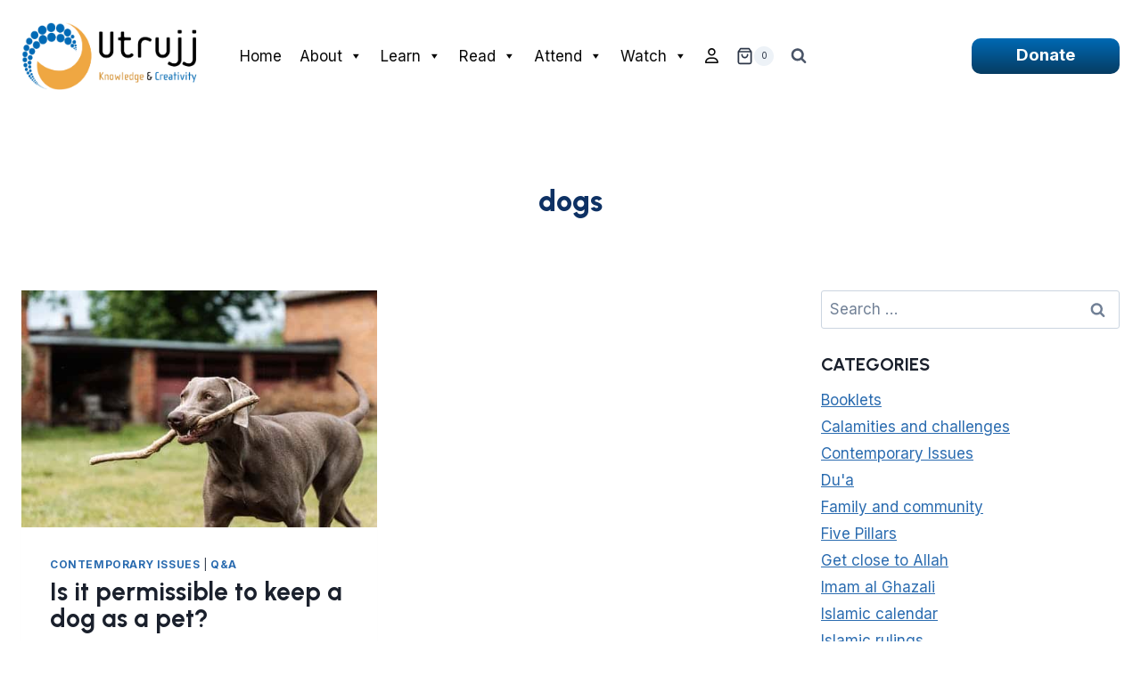

--- FILE ---
content_type: text/html; charset=UTF-8
request_url: https://www.utrujj.org/tag/dogs/
body_size: 40168
content:
<!doctype html>
<html lang="en-GB" class="no-js" itemtype="https://schema.org/Blog" itemscope>
<head>
	<meta charset="UTF-8">
	<meta name="viewport" content="width=device-width, initial-scale=1, minimum-scale=1">
	<script> var ajaxurl = 'https://www.utrujj.org/wp-admin/admin-ajax.php'; </script><meta name='robots' content='index, follow, max-image-preview:large, max-snippet:-1, max-video-preview:-1' />

	<!-- This site is optimized with the Yoast SEO plugin v26.6 - https://yoast.com/wordpress/plugins/seo/ -->
	<title>dogs Archives - Utrujj</title>
	<link rel="canonical" href="https://www.utrujj.org/tag/dogs/" />
	<meta property="og:locale" content="en_GB" />
	<meta property="og:type" content="article" />
	<meta property="og:title" content="dogs Archives - Utrujj" />
	<meta property="og:url" content="https://www.utrujj.org/tag/dogs/" />
	<meta property="og:site_name" content="Utrujj" />
	<meta name="twitter:card" content="summary_large_image" />
	<script type="application/ld+json" class="yoast-schema-graph">{"@context":"https://schema.org","@graph":[{"@type":"CollectionPage","@id":"https://www.utrujj.org/tag/dogs/","url":"https://www.utrujj.org/tag/dogs/","name":"dogs Archives - Utrujj","isPartOf":{"@id":"https://www.utrujj.org/#website"},"primaryImageOfPage":{"@id":"https://www.utrujj.org/tag/dogs/#primaryimage"},"image":{"@id":"https://www.utrujj.org/tag/dogs/#primaryimage"},"thumbnailUrl":"https://www.utrujj.org/wp-content/uploads/2021/05/dog.jpeg","breadcrumb":{"@id":"https://www.utrujj.org/tag/dogs/#breadcrumb"},"inLanguage":"en-GB"},{"@type":"ImageObject","inLanguage":"en-GB","@id":"https://www.utrujj.org/tag/dogs/#primaryimage","url":"https://www.utrujj.org/wp-content/uploads/2021/05/dog.jpeg","contentUrl":"https://www.utrujj.org/wp-content/uploads/2021/05/dog.jpeg","width":500,"height":750,"caption":"is it permissible to keep a dog as a pet?"},{"@type":"BreadcrumbList","@id":"https://www.utrujj.org/tag/dogs/#breadcrumb","itemListElement":[{"@type":"ListItem","position":1,"name":"Home","item":"https://www.utrujj.org/"},{"@type":"ListItem","position":2,"name":"dogs"}]},{"@type":"WebSite","@id":"https://www.utrujj.org/#website","url":"https://www.utrujj.org/","name":"Utrujj","description":"Islamic Education","publisher":{"@id":"https://www.utrujj.org/#organization"},"potentialAction":[{"@type":"SearchAction","target":{"@type":"EntryPoint","urlTemplate":"https://www.utrujj.org/?s={search_term_string}"},"query-input":{"@type":"PropertyValueSpecification","valueRequired":true,"valueName":"search_term_string"}}],"inLanguage":"en-GB"},{"@type":"Organization","@id":"https://www.utrujj.org/#organization","name":"Utrujj","url":"https://www.utrujj.org/","logo":{"@type":"ImageObject","inLanguage":"en-GB","@id":"https://www.utrujj.org/#/schema/logo/image/","url":"https://www.utrujj.org/wp-content/uploads/2025/04/Utrujj-Logo-Web-AK-1.webp","contentUrl":"https://www.utrujj.org/wp-content/uploads/2025/04/Utrujj-Logo-Web-AK-1.webp","width":1007,"height":383,"caption":"Utrujj"},"image":{"@id":"https://www.utrujj.org/#/schema/logo/image/"}}]}</script>
	<!-- / Yoast SEO plugin. -->


<link rel='dns-prefetch' href='//www.utrujj.org' />
<link rel="alternate" type="application/rss+xml" title="Utrujj &raquo; Feed" href="https://www.utrujj.org/feed/" />
<link rel="alternate" type="application/rss+xml" title="Utrujj &raquo; Comments Feed" href="https://www.utrujj.org/comments/feed/" />
			<script>document.documentElement.classList.remove( 'no-js' );</script>
			<link rel="alternate" type="application/rss+xml" title="Utrujj &raquo; dogs Tag Feed" href="https://www.utrujj.org/tag/dogs/feed/" />
<style id='wp-img-auto-sizes-contain-inline-css'>
img:is([sizes=auto i],[sizes^="auto," i]){contain-intrinsic-size:3000px 1500px}
/*# sourceURL=wp-img-auto-sizes-contain-inline-css */
</style>
<link rel='stylesheet' id='sbi_styles-css' href='https://www.utrujj.org/wp-content/plugins/instagram-feed/css/sbi-styles.min.css?ver=6.10.0' media='all' />
<style id='wp-emoji-styles-inline-css'>

	img.wp-smiley, img.emoji {
		display: inline !important;
		border: none !important;
		box-shadow: none !important;
		height: 1em !important;
		width: 1em !important;
		margin: 0 0.07em !important;
		vertical-align: -0.1em !important;
		background: none !important;
		padding: 0 !important;
	}
/*# sourceURL=wp-emoji-styles-inline-css */
</style>
<style id='wp-block-library-inline-css'>
:root{--wp-block-synced-color:#7a00df;--wp-block-synced-color--rgb:122,0,223;--wp-bound-block-color:var(--wp-block-synced-color);--wp-editor-canvas-background:#ddd;--wp-admin-theme-color:#007cba;--wp-admin-theme-color--rgb:0,124,186;--wp-admin-theme-color-darker-10:#006ba1;--wp-admin-theme-color-darker-10--rgb:0,107,160.5;--wp-admin-theme-color-darker-20:#005a87;--wp-admin-theme-color-darker-20--rgb:0,90,135;--wp-admin-border-width-focus:2px}@media (min-resolution:192dpi){:root{--wp-admin-border-width-focus:1.5px}}.wp-element-button{cursor:pointer}:root .has-very-light-gray-background-color{background-color:#eee}:root .has-very-dark-gray-background-color{background-color:#313131}:root .has-very-light-gray-color{color:#eee}:root .has-very-dark-gray-color{color:#313131}:root .has-vivid-green-cyan-to-vivid-cyan-blue-gradient-background{background:linear-gradient(135deg,#00d084,#0693e3)}:root .has-purple-crush-gradient-background{background:linear-gradient(135deg,#34e2e4,#4721fb 50%,#ab1dfe)}:root .has-hazy-dawn-gradient-background{background:linear-gradient(135deg,#faaca8,#dad0ec)}:root .has-subdued-olive-gradient-background{background:linear-gradient(135deg,#fafae1,#67a671)}:root .has-atomic-cream-gradient-background{background:linear-gradient(135deg,#fdd79a,#004a59)}:root .has-nightshade-gradient-background{background:linear-gradient(135deg,#330968,#31cdcf)}:root .has-midnight-gradient-background{background:linear-gradient(135deg,#020381,#2874fc)}:root{--wp--preset--font-size--normal:16px;--wp--preset--font-size--huge:42px}.has-regular-font-size{font-size:1em}.has-larger-font-size{font-size:2.625em}.has-normal-font-size{font-size:var(--wp--preset--font-size--normal)}.has-huge-font-size{font-size:var(--wp--preset--font-size--huge)}.has-text-align-center{text-align:center}.has-text-align-left{text-align:left}.has-text-align-right{text-align:right}.has-fit-text{white-space:nowrap!important}#end-resizable-editor-section{display:none}.aligncenter{clear:both}.items-justified-left{justify-content:flex-start}.items-justified-center{justify-content:center}.items-justified-right{justify-content:flex-end}.items-justified-space-between{justify-content:space-between}.screen-reader-text{border:0;clip-path:inset(50%);height:1px;margin:-1px;overflow:hidden;padding:0;position:absolute;width:1px;word-wrap:normal!important}.screen-reader-text:focus{background-color:#ddd;clip-path:none;color:#444;display:block;font-size:1em;height:auto;left:5px;line-height:normal;padding:15px 23px 14px;text-decoration:none;top:5px;width:auto;z-index:100000}html :where(.has-border-color){border-style:solid}html :where([style*=border-top-color]){border-top-style:solid}html :where([style*=border-right-color]){border-right-style:solid}html :where([style*=border-bottom-color]){border-bottom-style:solid}html :where([style*=border-left-color]){border-left-style:solid}html :where([style*=border-width]){border-style:solid}html :where([style*=border-top-width]){border-top-style:solid}html :where([style*=border-right-width]){border-right-style:solid}html :where([style*=border-bottom-width]){border-bottom-style:solid}html :where([style*=border-left-width]){border-left-style:solid}html :where(img[class*=wp-image-]){height:auto;max-width:100%}:where(figure){margin:0 0 1em}html :where(.is-position-sticky){--wp-admin--admin-bar--position-offset:var(--wp-admin--admin-bar--height,0px)}@media screen and (max-width:600px){html :where(.is-position-sticky){--wp-admin--admin-bar--position-offset:0px}}

/*# sourceURL=wp-block-library-inline-css */
</style><style id='wp-block-heading-inline-css'>
h1:where(.wp-block-heading).has-background,h2:where(.wp-block-heading).has-background,h3:where(.wp-block-heading).has-background,h4:where(.wp-block-heading).has-background,h5:where(.wp-block-heading).has-background,h6:where(.wp-block-heading).has-background{padding:1.25em 2.375em}h1.has-text-align-left[style*=writing-mode]:where([style*=vertical-lr]),h1.has-text-align-right[style*=writing-mode]:where([style*=vertical-rl]),h2.has-text-align-left[style*=writing-mode]:where([style*=vertical-lr]),h2.has-text-align-right[style*=writing-mode]:where([style*=vertical-rl]),h3.has-text-align-left[style*=writing-mode]:where([style*=vertical-lr]),h3.has-text-align-right[style*=writing-mode]:where([style*=vertical-rl]),h4.has-text-align-left[style*=writing-mode]:where([style*=vertical-lr]),h4.has-text-align-right[style*=writing-mode]:where([style*=vertical-rl]),h5.has-text-align-left[style*=writing-mode]:where([style*=vertical-lr]),h5.has-text-align-right[style*=writing-mode]:where([style*=vertical-rl]),h6.has-text-align-left[style*=writing-mode]:where([style*=vertical-lr]),h6.has-text-align-right[style*=writing-mode]:where([style*=vertical-rl]){rotate:180deg}
/*# sourceURL=https://www.utrujj.org/wp-includes/blocks/heading/style.min.css */
</style>
<style id='wp-block-paragraph-inline-css'>
.is-small-text{font-size:.875em}.is-regular-text{font-size:1em}.is-large-text{font-size:2.25em}.is-larger-text{font-size:3em}.has-drop-cap:not(:focus):first-letter{float:left;font-size:8.4em;font-style:normal;font-weight:100;line-height:.68;margin:.05em .1em 0 0;text-transform:uppercase}body.rtl .has-drop-cap:not(:focus):first-letter{float:none;margin-left:.1em}p.has-drop-cap.has-background{overflow:hidden}:root :where(p.has-background){padding:1.25em 2.375em}:where(p.has-text-color:not(.has-link-color)) a{color:inherit}p.has-text-align-left[style*="writing-mode:vertical-lr"],p.has-text-align-right[style*="writing-mode:vertical-rl"]{rotate:180deg}
/*# sourceURL=https://www.utrujj.org/wp-includes/blocks/paragraph/style.min.css */
</style>
<style id='wp-block-quote-inline-css'>
.wp-block-quote{box-sizing:border-box;overflow-wrap:break-word}.wp-block-quote.is-large:where(:not(.is-style-plain)),.wp-block-quote.is-style-large:where(:not(.is-style-plain)){margin-bottom:1em;padding:0 1em}.wp-block-quote.is-large:where(:not(.is-style-plain)) p,.wp-block-quote.is-style-large:where(:not(.is-style-plain)) p{font-size:1.5em;font-style:italic;line-height:1.6}.wp-block-quote.is-large:where(:not(.is-style-plain)) cite,.wp-block-quote.is-large:where(:not(.is-style-plain)) footer,.wp-block-quote.is-style-large:where(:not(.is-style-plain)) cite,.wp-block-quote.is-style-large:where(:not(.is-style-plain)) footer{font-size:1.125em;text-align:right}.wp-block-quote>cite{display:block}
/*# sourceURL=https://www.utrujj.org/wp-includes/blocks/quote/style.min.css */
</style>
<style id='wp-block-quote-theme-inline-css'>
.wp-block-quote{border-left:.25em solid;margin:0 0 1.75em;padding-left:1em}.wp-block-quote cite,.wp-block-quote footer{color:currentColor;font-size:.8125em;font-style:normal;position:relative}.wp-block-quote:where(.has-text-align-right){border-left:none;border-right:.25em solid;padding-left:0;padding-right:1em}.wp-block-quote:where(.has-text-align-center){border:none;padding-left:0}.wp-block-quote.is-large,.wp-block-quote.is-style-large,.wp-block-quote:where(.is-style-plain){border:none}
/*# sourceURL=https://www.utrujj.org/wp-includes/blocks/quote/theme.min.css */
</style>
<link rel='stylesheet' id='wc-blocks-style-css' href='https://www.utrujj.org/wp-content/plugins/woocommerce/assets/client/blocks/wc-blocks.css?ver=wc-10.3.7' media='all' />
<style id='global-styles-inline-css'>
:root{--wp--preset--aspect-ratio--square: 1;--wp--preset--aspect-ratio--4-3: 4/3;--wp--preset--aspect-ratio--3-4: 3/4;--wp--preset--aspect-ratio--3-2: 3/2;--wp--preset--aspect-ratio--2-3: 2/3;--wp--preset--aspect-ratio--16-9: 16/9;--wp--preset--aspect-ratio--9-16: 9/16;--wp--preset--color--black: #000000;--wp--preset--color--cyan-bluish-gray: #abb8c3;--wp--preset--color--white: #ffffff;--wp--preset--color--pale-pink: #f78da7;--wp--preset--color--vivid-red: #cf2e2e;--wp--preset--color--luminous-vivid-orange: #ff6900;--wp--preset--color--luminous-vivid-amber: #fcb900;--wp--preset--color--light-green-cyan: #7bdcb5;--wp--preset--color--vivid-green-cyan: #00d084;--wp--preset--color--pale-cyan-blue: #8ed1fc;--wp--preset--color--vivid-cyan-blue: #0693e3;--wp--preset--color--vivid-purple: #9b51e0;--wp--preset--color--theme-palette-1: var(--global-palette1);--wp--preset--color--theme-palette-2: var(--global-palette2);--wp--preset--color--theme-palette-3: var(--global-palette3);--wp--preset--color--theme-palette-4: var(--global-palette4);--wp--preset--color--theme-palette-5: var(--global-palette5);--wp--preset--color--theme-palette-6: var(--global-palette6);--wp--preset--color--theme-palette-7: var(--global-palette7);--wp--preset--color--theme-palette-8: var(--global-palette8);--wp--preset--color--theme-palette-9: var(--global-palette9);--wp--preset--gradient--vivid-cyan-blue-to-vivid-purple: linear-gradient(135deg,rgb(6,147,227) 0%,rgb(155,81,224) 100%);--wp--preset--gradient--light-green-cyan-to-vivid-green-cyan: linear-gradient(135deg,rgb(122,220,180) 0%,rgb(0,208,130) 100%);--wp--preset--gradient--luminous-vivid-amber-to-luminous-vivid-orange: linear-gradient(135deg,rgb(252,185,0) 0%,rgb(255,105,0) 100%);--wp--preset--gradient--luminous-vivid-orange-to-vivid-red: linear-gradient(135deg,rgb(255,105,0) 0%,rgb(207,46,46) 100%);--wp--preset--gradient--very-light-gray-to-cyan-bluish-gray: linear-gradient(135deg,rgb(238,238,238) 0%,rgb(169,184,195) 100%);--wp--preset--gradient--cool-to-warm-spectrum: linear-gradient(135deg,rgb(74,234,220) 0%,rgb(151,120,209) 20%,rgb(207,42,186) 40%,rgb(238,44,130) 60%,rgb(251,105,98) 80%,rgb(254,248,76) 100%);--wp--preset--gradient--blush-light-purple: linear-gradient(135deg,rgb(255,206,236) 0%,rgb(152,150,240) 100%);--wp--preset--gradient--blush-bordeaux: linear-gradient(135deg,rgb(254,205,165) 0%,rgb(254,45,45) 50%,rgb(107,0,62) 100%);--wp--preset--gradient--luminous-dusk: linear-gradient(135deg,rgb(255,203,112) 0%,rgb(199,81,192) 50%,rgb(65,88,208) 100%);--wp--preset--gradient--pale-ocean: linear-gradient(135deg,rgb(255,245,203) 0%,rgb(182,227,212) 50%,rgb(51,167,181) 100%);--wp--preset--gradient--electric-grass: linear-gradient(135deg,rgb(202,248,128) 0%,rgb(113,206,126) 100%);--wp--preset--gradient--midnight: linear-gradient(135deg,rgb(2,3,129) 0%,rgb(40,116,252) 100%);--wp--preset--font-size--small: var(--global-font-size-small);--wp--preset--font-size--medium: var(--global-font-size-medium);--wp--preset--font-size--large: var(--global-font-size-large);--wp--preset--font-size--x-large: 42px;--wp--preset--font-size--larger: var(--global-font-size-larger);--wp--preset--font-size--xxlarge: var(--global-font-size-xxlarge);--wp--preset--spacing--20: 0.44rem;--wp--preset--spacing--30: 0.67rem;--wp--preset--spacing--40: 1rem;--wp--preset--spacing--50: 1.5rem;--wp--preset--spacing--60: 2.25rem;--wp--preset--spacing--70: 3.38rem;--wp--preset--spacing--80: 5.06rem;--wp--preset--shadow--natural: 6px 6px 9px rgba(0, 0, 0, 0.2);--wp--preset--shadow--deep: 12px 12px 50px rgba(0, 0, 0, 0.4);--wp--preset--shadow--sharp: 6px 6px 0px rgba(0, 0, 0, 0.2);--wp--preset--shadow--outlined: 6px 6px 0px -3px rgb(255, 255, 255), 6px 6px rgb(0, 0, 0);--wp--preset--shadow--crisp: 6px 6px 0px rgb(0, 0, 0);}:root { --wp--style--global--content-size: var(--global-calc-content-width);--wp--style--global--wide-size: var(--global-calc-wide-content-width); }:where(body) { margin: 0; }.wp-site-blocks > .alignleft { float: left; margin-right: 2em; }.wp-site-blocks > .alignright { float: right; margin-left: 2em; }.wp-site-blocks > .aligncenter { justify-content: center; margin-left: auto; margin-right: auto; }:where(.is-layout-flex){gap: 0.5em;}:where(.is-layout-grid){gap: 0.5em;}.is-layout-flow > .alignleft{float: left;margin-inline-start: 0;margin-inline-end: 2em;}.is-layout-flow > .alignright{float: right;margin-inline-start: 2em;margin-inline-end: 0;}.is-layout-flow > .aligncenter{margin-left: auto !important;margin-right: auto !important;}.is-layout-constrained > .alignleft{float: left;margin-inline-start: 0;margin-inline-end: 2em;}.is-layout-constrained > .alignright{float: right;margin-inline-start: 2em;margin-inline-end: 0;}.is-layout-constrained > .aligncenter{margin-left: auto !important;margin-right: auto !important;}.is-layout-constrained > :where(:not(.alignleft):not(.alignright):not(.alignfull)){max-width: var(--wp--style--global--content-size);margin-left: auto !important;margin-right: auto !important;}.is-layout-constrained > .alignwide{max-width: var(--wp--style--global--wide-size);}body .is-layout-flex{display: flex;}.is-layout-flex{flex-wrap: wrap;align-items: center;}.is-layout-flex > :is(*, div){margin: 0;}body .is-layout-grid{display: grid;}.is-layout-grid > :is(*, div){margin: 0;}body{padding-top: 0px;padding-right: 0px;padding-bottom: 0px;padding-left: 0px;}a:where(:not(.wp-element-button)){text-decoration: underline;}:root :where(.wp-element-button, .wp-block-button__link){font-style: inherit;font-weight: inherit;letter-spacing: inherit;text-transform: inherit;}.has-black-color{color: var(--wp--preset--color--black) !important;}.has-cyan-bluish-gray-color{color: var(--wp--preset--color--cyan-bluish-gray) !important;}.has-white-color{color: var(--wp--preset--color--white) !important;}.has-pale-pink-color{color: var(--wp--preset--color--pale-pink) !important;}.has-vivid-red-color{color: var(--wp--preset--color--vivid-red) !important;}.has-luminous-vivid-orange-color{color: var(--wp--preset--color--luminous-vivid-orange) !important;}.has-luminous-vivid-amber-color{color: var(--wp--preset--color--luminous-vivid-amber) !important;}.has-light-green-cyan-color{color: var(--wp--preset--color--light-green-cyan) !important;}.has-vivid-green-cyan-color{color: var(--wp--preset--color--vivid-green-cyan) !important;}.has-pale-cyan-blue-color{color: var(--wp--preset--color--pale-cyan-blue) !important;}.has-vivid-cyan-blue-color{color: var(--wp--preset--color--vivid-cyan-blue) !important;}.has-vivid-purple-color{color: var(--wp--preset--color--vivid-purple) !important;}.has-theme-palette-1-color{color: var(--wp--preset--color--theme-palette-1) !important;}.has-theme-palette-2-color{color: var(--wp--preset--color--theme-palette-2) !important;}.has-theme-palette-3-color{color: var(--wp--preset--color--theme-palette-3) !important;}.has-theme-palette-4-color{color: var(--wp--preset--color--theme-palette-4) !important;}.has-theme-palette-5-color{color: var(--wp--preset--color--theme-palette-5) !important;}.has-theme-palette-6-color{color: var(--wp--preset--color--theme-palette-6) !important;}.has-theme-palette-7-color{color: var(--wp--preset--color--theme-palette-7) !important;}.has-theme-palette-8-color{color: var(--wp--preset--color--theme-palette-8) !important;}.has-theme-palette-9-color{color: var(--wp--preset--color--theme-palette-9) !important;}.has-black-background-color{background-color: var(--wp--preset--color--black) !important;}.has-cyan-bluish-gray-background-color{background-color: var(--wp--preset--color--cyan-bluish-gray) !important;}.has-white-background-color{background-color: var(--wp--preset--color--white) !important;}.has-pale-pink-background-color{background-color: var(--wp--preset--color--pale-pink) !important;}.has-vivid-red-background-color{background-color: var(--wp--preset--color--vivid-red) !important;}.has-luminous-vivid-orange-background-color{background-color: var(--wp--preset--color--luminous-vivid-orange) !important;}.has-luminous-vivid-amber-background-color{background-color: var(--wp--preset--color--luminous-vivid-amber) !important;}.has-light-green-cyan-background-color{background-color: var(--wp--preset--color--light-green-cyan) !important;}.has-vivid-green-cyan-background-color{background-color: var(--wp--preset--color--vivid-green-cyan) !important;}.has-pale-cyan-blue-background-color{background-color: var(--wp--preset--color--pale-cyan-blue) !important;}.has-vivid-cyan-blue-background-color{background-color: var(--wp--preset--color--vivid-cyan-blue) !important;}.has-vivid-purple-background-color{background-color: var(--wp--preset--color--vivid-purple) !important;}.has-theme-palette-1-background-color{background-color: var(--wp--preset--color--theme-palette-1) !important;}.has-theme-palette-2-background-color{background-color: var(--wp--preset--color--theme-palette-2) !important;}.has-theme-palette-3-background-color{background-color: var(--wp--preset--color--theme-palette-3) !important;}.has-theme-palette-4-background-color{background-color: var(--wp--preset--color--theme-palette-4) !important;}.has-theme-palette-5-background-color{background-color: var(--wp--preset--color--theme-palette-5) !important;}.has-theme-palette-6-background-color{background-color: var(--wp--preset--color--theme-palette-6) !important;}.has-theme-palette-7-background-color{background-color: var(--wp--preset--color--theme-palette-7) !important;}.has-theme-palette-8-background-color{background-color: var(--wp--preset--color--theme-palette-8) !important;}.has-theme-palette-9-background-color{background-color: var(--wp--preset--color--theme-palette-9) !important;}.has-black-border-color{border-color: var(--wp--preset--color--black) !important;}.has-cyan-bluish-gray-border-color{border-color: var(--wp--preset--color--cyan-bluish-gray) !important;}.has-white-border-color{border-color: var(--wp--preset--color--white) !important;}.has-pale-pink-border-color{border-color: var(--wp--preset--color--pale-pink) !important;}.has-vivid-red-border-color{border-color: var(--wp--preset--color--vivid-red) !important;}.has-luminous-vivid-orange-border-color{border-color: var(--wp--preset--color--luminous-vivid-orange) !important;}.has-luminous-vivid-amber-border-color{border-color: var(--wp--preset--color--luminous-vivid-amber) !important;}.has-light-green-cyan-border-color{border-color: var(--wp--preset--color--light-green-cyan) !important;}.has-vivid-green-cyan-border-color{border-color: var(--wp--preset--color--vivid-green-cyan) !important;}.has-pale-cyan-blue-border-color{border-color: var(--wp--preset--color--pale-cyan-blue) !important;}.has-vivid-cyan-blue-border-color{border-color: var(--wp--preset--color--vivid-cyan-blue) !important;}.has-vivid-purple-border-color{border-color: var(--wp--preset--color--vivid-purple) !important;}.has-theme-palette-1-border-color{border-color: var(--wp--preset--color--theme-palette-1) !important;}.has-theme-palette-2-border-color{border-color: var(--wp--preset--color--theme-palette-2) !important;}.has-theme-palette-3-border-color{border-color: var(--wp--preset--color--theme-palette-3) !important;}.has-theme-palette-4-border-color{border-color: var(--wp--preset--color--theme-palette-4) !important;}.has-theme-palette-5-border-color{border-color: var(--wp--preset--color--theme-palette-5) !important;}.has-theme-palette-6-border-color{border-color: var(--wp--preset--color--theme-palette-6) !important;}.has-theme-palette-7-border-color{border-color: var(--wp--preset--color--theme-palette-7) !important;}.has-theme-palette-8-border-color{border-color: var(--wp--preset--color--theme-palette-8) !important;}.has-theme-palette-9-border-color{border-color: var(--wp--preset--color--theme-palette-9) !important;}.has-vivid-cyan-blue-to-vivid-purple-gradient-background{background: var(--wp--preset--gradient--vivid-cyan-blue-to-vivid-purple) !important;}.has-light-green-cyan-to-vivid-green-cyan-gradient-background{background: var(--wp--preset--gradient--light-green-cyan-to-vivid-green-cyan) !important;}.has-luminous-vivid-amber-to-luminous-vivid-orange-gradient-background{background: var(--wp--preset--gradient--luminous-vivid-amber-to-luminous-vivid-orange) !important;}.has-luminous-vivid-orange-to-vivid-red-gradient-background{background: var(--wp--preset--gradient--luminous-vivid-orange-to-vivid-red) !important;}.has-very-light-gray-to-cyan-bluish-gray-gradient-background{background: var(--wp--preset--gradient--very-light-gray-to-cyan-bluish-gray) !important;}.has-cool-to-warm-spectrum-gradient-background{background: var(--wp--preset--gradient--cool-to-warm-spectrum) !important;}.has-blush-light-purple-gradient-background{background: var(--wp--preset--gradient--blush-light-purple) !important;}.has-blush-bordeaux-gradient-background{background: var(--wp--preset--gradient--blush-bordeaux) !important;}.has-luminous-dusk-gradient-background{background: var(--wp--preset--gradient--luminous-dusk) !important;}.has-pale-ocean-gradient-background{background: var(--wp--preset--gradient--pale-ocean) !important;}.has-electric-grass-gradient-background{background: var(--wp--preset--gradient--electric-grass) !important;}.has-midnight-gradient-background{background: var(--wp--preset--gradient--midnight) !important;}.has-small-font-size{font-size: var(--wp--preset--font-size--small) !important;}.has-medium-font-size{font-size: var(--wp--preset--font-size--medium) !important;}.has-large-font-size{font-size: var(--wp--preset--font-size--large) !important;}.has-x-large-font-size{font-size: var(--wp--preset--font-size--x-large) !important;}.has-larger-font-size{font-size: var(--wp--preset--font-size--larger) !important;}.has-xxlarge-font-size{font-size: var(--wp--preset--font-size--xxlarge) !important;}
/*# sourceURL=global-styles-inline-css */
</style>

<link rel='stylesheet' id='contact-form-7-css' href='https://www.utrujj.org/wp-content/plugins/contact-form-7/includes/css/styles.css?ver=6.1.4' media='all' />
<link rel='stylesheet' id='latest-post-shortcode-lps-block-style-css' href='https://www.utrujj.org/wp-content/plugins/latest-post-shortcode/lps-block/build/style-view.css?ver=lpsv14.220260105.1056' media='all' />
<link rel='stylesheet' id='subscriptions-for-woocommerce-css' href='https://www.utrujj.org/wp-content/plugins/subscriptions-for-woocommerce/public/css/subscriptions-for-woocommerce-public.css?ver=1.8.10' media='all' />
<link rel='stylesheet' id='sps_front_css-css' href='http://www.utrujj.org/wp-content/plugins/sync-post-with-other-site/assets/css/sps_front_style.css?rand=893&#038;ver=1.9.1' media='all' />
<style id='woocommerce-inline-inline-css'>
.woocommerce form .form-row .required { visibility: visible; }
/*# sourceURL=woocommerce-inline-inline-css */
</style>
<link rel='stylesheet' id='sptpro-animate-css-css' href='https://www.utrujj.org/wp-content/plugins/wp-expand-tabs-free/public/assets/css/animate.min.css?ver=3.1.0' media='all' />
<link rel='stylesheet' id='sptpro-style-css' href='https://www.utrujj.org/wp-content/plugins/wp-expand-tabs-free/public/assets/css/wp-tabs-public.min.css?ver=3.1.0' media='all' />
<style id='sptpro-style-inline-css'>
#sp-tabpro-wrapper_33163.sp-tab__lay-default .sp-tab__tab-content {width: 100%;}#sp-tabpro-wrapper_33163 .animated {-webkit-animation-duration: 500ms;animation-duration: 500ms;}#sp-wp-tabs-wrapper_33163 .sp-tab__nav { justify-content: flex-start; }#sp-wp-tabs-wrapper_33163.sp-tab__lay-default.sp-tab__horizontal-bottom {display: flex;flex-direction: column-reverse;}#sp-wp-tabs-wrapper_33163.sp-tab__lay-default.sp-tab__horizontal-bottom > ul {border-top: 1px solid #cccccc;border-bottom: 0;margin-top: 0;}#sp-wp-tabs-wrapper_33163.sp-tab__lay-default.sp-tab__horizontal-bottom > ul > li .sp-tab__nav-link.sp-tab__active {border-color: transparent #cccccc#cccccc;margin-top: -1px;}#sp-wp-tabs-wrapper_33163.sp-tab__lay-default.sp-tab__horizontal-bottom > ul > li .sp-tab__nav-link,#sp-wp-tabs-wrapper_33163.sp-tab__lay-default.sp-tab__horizontal-bottom > ul > li a,#sp-wp-tabs-wrapper_33163.sp-tab__lay-default.sp-tab__horizontal-bottom > ul > .sp-tab__nav-item {border-top: 0;border-top-left-radius: 0;border-top-right-radius: 0;border-bottom-left-radius: 2px;border-bottom-right-radius: 2px;}#sp-wp-tabs-wrapper_33163.sp-tab__lay-default.sp-tab__horizontal-bottom > ul {border-bottom: none;}#sp-wp-tabs-wrapper_33163.sp-tab__lay-default.sp-tab__horizontal-bottom .sp-tab__tab-content .sp-tab__tab-pane {border-top: 1px solid #cccccc;border-bottom: 0;}#sp-wp-tabs-wrapper_33163.sp-tab__lay-default .sp-tab__tab-content .sp-tab-content > ul,#sp-wp-tabs-wrapper_33163.sp-tab__lay-default .sp-tab__tab-content .sp-tab-content > ol {border-bottom: none;}#sp-wp-tabs-wrapper_33163 .sp-tab__nav-tabs .sp-tab__nav-item.show .sp-tab__nav-link,#sp-wp-tabs-wrapper_33163.sp-tab__lay-default ul li .sp-tab__nav-link.sp-tab__active {border-color: #cccccc#cccccc transparent;}#sp-wp-tabs-wrapper_33163 > .sp-tab__nav-tabs .sp-tab__nav-link.sp-tab__active .sp-tab__tab_title,#sp-wp-tabs-wrapper_33163.sp-tab__lay-default .sp-tab__nav-link > .sp-tab__card-header {color: #444;}#sp-wp-tabs-wrapper_33163.sp-tab__lay-default > ul > li > .sp-tab__nav-link,#sp-wp-tabs-wrapper_33163.sp-tab__lay-default > ul > li > a {cursor: pointer;border-color: #cccccc;padding-top: 5px;padding-right: 10px;padding-bottom: 5px;padding-left: 10px;}#sp-wp-tabs-wrapper_33163 > .sp-tab__nav-tabs .sp-tab__nav-link {border: 1px solid #cccccc;height: 100%;}#sp-wp-tabs-wrapper_33163.sp-tab__lay-default > ul > li .sp-tab__nav-link,#sp-wp-tabs-wrapper_33163.sp-tab__lay-default > ul > li a,#sp-wp-tabs-wrapper_33163.sp-tab__lay-default > ul > .sp-tab__nav-item {border-top-left-radius: 2px;border-top-right-radius: 2px;}#sp-wp-tabs-wrapper_33163 .sp-tab__nav-tabs .sp-tab__nav-item {margin-bottom: -1px; }#sp-wp-tabs-wrapper_33163.sp-tab__lay-default > ul .sp-tab__nav-item {margin-right: 5px;}#sp-wp-tabs-wrapper_33163.sp-tab__lay-default.sp-tab__horizontal-bottom > ul .sp-tab__nav-item {margin-right: 5px;margin-top: 0;}#sp-wp-tabs-wrapper_33163.sp-tab__lay-default > ul .sp-tab__nav-item .sp-tab__nav-link:hover .sp-tab__tab_title,#sp-wp-tabs-wrapper_33163.sp-tab__lay-default > ul .sp-tab__nav-item a:hover .sp-tab__tab_title,#sp-wp-tabs-wrapper_33163.sp-tab__lay-default .sp-tab__nav-link.collapsed .sp-tab__card-header:hover {color: #444;transition: .3s;}#sp-wp-tabs-wrapper_33163.sp-tab__lay-default > ul .sp-tab__nav-item,#sp-wp-tabs-wrapper_33163.sp-tab__lay-default .sp-tab__nav-link.collapsed > .sp-tab__card-header {background-color: #eee;transition: 0.3s;}#sp-wp-tabs-wrapper_33163 > .sp-tab__nav-tabs > .sp-tab__nav-item.show .sp-tab__nav-link,#sp-wp-tabs-wrapper_33163 > .sp-tab__nav-tabs > .sp-tab__nav-item .sp-tab__nav-link.sp-tab__active,#sp-wp-tabs-wrapper_33163.sp-tab__lay-default .sp-tab__nav-link > .sp-tab__card-header {background-color: #fff;}#sp-tabs-wrapper_33163.sp-tab__lay-default > ul .sp-tab__nav-item .sp-tab__nav-link:not(.sp-tab__active):hover,#sp-tabs-wrapper_33163.sp-tab__lay-default .sp-tab__tab-content > .sp-tab__tab-pane .sp-tab__card-header:hover {background-color: #fff;}#sp-wp-tabs-wrapper_33163.sp-tab__lay-default > ul .sp-tab__nav-item:not(.sp-tab__active):hover,#sp-wp-tabs-wrapper_33163.sp-tab__lay-default .sp-tab__nav-link.collapsed > .sp-tab__card-header:hover {background-color: #fff;}#sp-wp-tabs-wrapper_33163.sp-tab__lay-default > ul .sp-tab__nav-item:last-child {margin-right: 0;}#sp-wp-tabs-wrapper_33163.sp-tab__lay-default > .sp-tab__tab-content .sp-tab__tab-pane {border: 1px solid #cccccc;padding-top: 15px;padding-right: 20px;padding-bottom: 15px;padding-left: 20px;background-color: #9bc3c8;}#sp-wp-tabs-wrapper_33163.sp-tab__lay-default > ul {border-bottom: 1px solid #cccccc;}#sp-wp-tabs-wrapper_33163.sp-tab__lay-default > .sp-tab__tab-content .sp-tab__tab-pane {border-top: 0px;}@media(max-width:480px) {#sp-wp-tabs-wrapper_33163.sp-tab__lay-default > ul li.sp-tab__nav-item {width: 100%;margin-right: 0px;}#sp-wp-tabs-wrapper_33163.sp-tab__lay-default > ul li.sp-tab__nav-item:last-child {margin-bottom: -1px;}}#sp-wp-tabs-wrapper_33163.sp-tab__lay-default > ul .sp-tab__nav-item .sp-tab__tab_title,#sp-wp-tabs-wrapper_33163.sp-tab__lay-default span > .sp-tab__card-header {font-weight: 600;font-style: normal;font-size: 16px;line-height: 22px;letter-spacing: 0px;color: #444;margin: 0px;}#sp-wp-tabs-wrapper_33163.sp-tab__lay-default > .sp-tab__tab-content .sp-tab__tab-pane,#sp-wp-tabs-wrapper_33163.sp-tab__lay-default > .sp-tab__tab-content .sp-tab__tab-pane p {font-weight: 400;font-style: normal;font-size: 16px;line-height: 24px;letter-spacing: 0px;color: #444;}#sp-wp-tabs-wrapper_33163.sp-tab__lay-default > .sp-tab__tab-content .sp-tab__tab-pane ul li a, #sp-wp-tabs-wrapper_33163.sp-tab__lay-default .sp-tab__tab-content .sp-tab__tab-pane ol li a {color: #444;}
/*# sourceURL=sptpro-style-inline-css */
</style>
<link rel='stylesheet' id='wpos-font-awesome-css' href='https://www.utrujj.org/wp-content/plugins/wp-testimonial-with-widget/assets/css/font-awesome.min.css?ver=3.5.6' media='all' />
<link rel='stylesheet' id='wpos-slick-style-css' href='https://www.utrujj.org/wp-content/plugins/wp-testimonial-with-widget/assets/css/slick.css?ver=3.5.6' media='all' />
<link rel='stylesheet' id='wtwp-public-css-css' href='https://www.utrujj.org/wp-content/plugins/wp-testimonial-with-widget/assets/css/wtwp-public.css?ver=3.5.6' media='all' />
<link rel='stylesheet' id='megamenu-css' href='https://www.utrujj.org/wp-content/uploads/maxmegamenu/style.css?ver=888f77' media='all' />
<link rel='stylesheet' id='dashicons-css' href='https://www.utrujj.org/wp-includes/css/dashicons.min.css?ver=6.9' media='all' />
<link rel='stylesheet' id='brands-styles-css' href='https://www.utrujj.org/wp-content/plugins/woocommerce/assets/css/brands.css?ver=10.3.7' media='all' />
<link rel='stylesheet' id='kadence-global-css' href='https://www.utrujj.org/wp-content/themes/nu-theme/assets/css/global.min.css?ver=6.9' media='all' />
<style id='kadence-global-inline-css'>
/* Kadence Base CSS */
:root{--global-palette1:#2B6CB0;--global-palette2:#215387;--global-palette3:#1A202C;--global-palette4:#2D3748;--global-palette5:#4A5568;--global-palette6:#718096;--global-palette7:#EDF2F7;--global-palette8:#F7FAFC;--global-palette9:#ffffff;--global-palette9rgb:255, 255, 255;--global-palette-highlight:var(--global-palette1);--global-palette-highlight-alt:var(--global-palette2);--global-palette-highlight-alt2:var(--global-palette9);--global-palette-btn-bg:rgba(43,108,176,0);--global-palette-btn-bg-hover:rgba(33,83,135,0);--global-palette-btn:var(--global-palette9);--global-palette-btn-hover:var(--global-palette9);--global-body-font-family:Inter, sans-serif;--global-heading-font-family:inherit;--global-primary-nav-font-family:inherit;--global-fallback-font:sans-serif;--global-display-fallback-font:sans-serif;--global-content-width:1290px;--global-content-narrow-width:842px;--global-content-edge-padding:1.5rem;--global-content-boxed-padding:2rem;--global-calc-content-width:calc(1290px - var(--global-content-edge-padding) - var(--global-content-edge-padding) );--wp--style--global--content-size:var(--global-calc-content-width);}.wp-site-blocks{--global-vw:calc( 100vw - ( 0.5 * var(--scrollbar-offset)));}body{background:var(--global-palette8);}body, input, select, optgroup, textarea{font-style:normal;font-weight:normal;font-size:17px;line-height:1.6;font-family:var(--global-body-font-family);color:var(--global-palette4);}.content-bg, body.content-style-unboxed .site{background:var(--global-palette9);}h1,h2,h3,h4,h5,h6{font-family:var(--global-heading-font-family);}h1{font-style:normal;font-weight:800;font-size:32px;line-height:1.5;font-family:Urbanist, sans-serif;color:#0e3164;}h2{font-style:normal;font-weight:700;font-size:28px;line-height:1.5;font-family:Urbanist, sans-serif;color:var(--global-palette3);}h3{font-style:normal;font-weight:600;font-size:22px;line-height:1.5;font-family:Urbanist, sans-serif;color:var(--global-palette3);}h4{font-style:normal;font-weight:600;font-size:18px;line-height:1.5;color:var(--global-palette4);}h5{font-style:normal;font-weight:600;font-size:17px;line-height:1.5;color:var(--global-palette4);}h6{font-style:normal;font-weight:normal;font-size:32px;line-height:1.5;font-family:Lateef, serif;color:var(--global-palette5);}.entry-hero .kadence-breadcrumbs{max-width:1290px;}.site-container, .site-header-row-layout-contained, .site-footer-row-layout-contained, .entry-hero-layout-contained, .comments-area, .alignfull > .wp-block-cover__inner-container, .alignwide > .wp-block-cover__inner-container{max-width:var(--global-content-width);}.content-width-narrow .content-container.site-container, .content-width-narrow .hero-container.site-container{max-width:var(--global-content-narrow-width);}@media all and (min-width: 1520px){.wp-site-blocks .content-container  .alignwide{margin-left:-115px;margin-right:-115px;width:unset;max-width:unset;}}@media all and (min-width: 1102px){.content-width-narrow .wp-site-blocks .content-container .alignwide{margin-left:-130px;margin-right:-130px;width:unset;max-width:unset;}}.content-style-boxed .wp-site-blocks .entry-content .alignwide{margin-left:calc( -1 * var( --global-content-boxed-padding ) );margin-right:calc( -1 * var( --global-content-boxed-padding ) );}.content-area{margin-top:5rem;margin-bottom:5rem;}@media all and (max-width: 1024px){.content-area{margin-top:3rem;margin-bottom:3rem;}}@media all and (max-width: 767px){.content-area{margin-top:2rem;margin-bottom:2rem;}}@media all and (max-width: 1024px){:root{--global-content-boxed-padding:2rem;}}@media all and (max-width: 767px){:root{--global-content-boxed-padding:1.5rem;}}.entry-content-wrap{padding:2rem;}@media all and (max-width: 1024px){.entry-content-wrap{padding:2rem;}}@media all and (max-width: 767px){.entry-content-wrap{padding:1.5rem;}}.entry.single-entry{box-shadow:0px 15px 15px -10px rgba(0,0,0,0.05);}.entry.loop-entry{box-shadow:0px 15px 15px -10px rgba(0,0,0,0.05);}.loop-entry .entry-content-wrap{padding:2rem;}@media all and (max-width: 1024px){.loop-entry .entry-content-wrap{padding:2rem;}}@media all and (max-width: 767px){.loop-entry .entry-content-wrap{padding:1.5rem;}}.primary-sidebar.widget-area .widget{margin-bottom:1.5em;color:var(--global-palette4);}.primary-sidebar.widget-area .widget-title{font-weight:700;font-size:20px;line-height:1.5;color:var(--global-palette3);}button, .button, .wp-block-button__link, input[type="button"], input[type="reset"], input[type="submit"], .fl-button, .elementor-button-wrapper .elementor-button, .wc-block-components-checkout-place-order-button, .wc-block-cart__submit{box-shadow:0px 0px 0px -7px rgba(0,0,0,0);}button:hover, button:focus, button:active, .button:hover, .button:focus, .button:active, .wp-block-button__link:hover, .wp-block-button__link:focus, .wp-block-button__link:active, input[type="button"]:hover, input[type="button"]:focus, input[type="button"]:active, input[type="reset"]:hover, input[type="reset"]:focus, input[type="reset"]:active, input[type="submit"]:hover, input[type="submit"]:focus, input[type="submit"]:active, .elementor-button-wrapper .elementor-button:hover, .elementor-button-wrapper .elementor-button:focus, .elementor-button-wrapper .elementor-button:active, .wc-block-cart__submit:hover{box-shadow:0px 15px 25px -7px rgba(0,0,0,0.1);}.kb-button.kb-btn-global-outline.kb-btn-global-inherit{padding-top:calc(px - 2px);padding-right:calc(px - 2px);padding-bottom:calc(px - 2px);padding-left:calc(px - 2px);}@media all and (min-width: 1025px){.transparent-header .entry-hero .entry-hero-container-inner{padding-top:80px;}}@media all and (max-width: 1024px){.mobile-transparent-header .entry-hero .entry-hero-container-inner{padding-top:80px;}}@media all and (max-width: 767px){.mobile-transparent-header .entry-hero .entry-hero-container-inner{padding-top:80px;}}.post-archive-hero-section .entry-hero-container-inner{background:var(--global-palette9);}body.archive, body.blog{background:var(--global-palette9);}body.archive .content-bg, body.content-style-unboxed.archive .site, body.blog .content-bg, body.content-style-unboxed.blog .site{background:var(--global-palette9);}
/* Kadence Header CSS */
@media all and (max-width: 1024px){.mobile-transparent-header #masthead{position:absolute;left:0px;right:0px;z-index:100;}.kadence-scrollbar-fixer.mobile-transparent-header #masthead{right:var(--scrollbar-offset,0);}.mobile-transparent-header #masthead, .mobile-transparent-header .site-top-header-wrap .site-header-row-container-inner, .mobile-transparent-header .site-main-header-wrap .site-header-row-container-inner, .mobile-transparent-header .site-bottom-header-wrap .site-header-row-container-inner{background:transparent;}.site-header-row-tablet-layout-fullwidth, .site-header-row-tablet-layout-standard{padding:0px;}}@media all and (min-width: 1025px){.transparent-header #masthead{position:absolute;left:0px;right:0px;z-index:100;}.transparent-header.kadence-scrollbar-fixer #masthead{right:var(--scrollbar-offset,0);}.transparent-header #masthead, .transparent-header .site-top-header-wrap .site-header-row-container-inner, .transparent-header .site-main-header-wrap .site-header-row-container-inner, .transparent-header .site-bottom-header-wrap .site-header-row-container-inner{background:transparent;}}.site-branding a.brand img{max-width:200px;}.site-branding a.brand img.svg-logo-image{width:200px;}.site-branding{padding:25px 0px 25px 0px;}#masthead, #masthead .kadence-sticky-header.item-is-fixed:not(.item-at-start):not(.site-header-row-container):not(.site-main-header-wrap), #masthead .kadence-sticky-header.item-is-fixed:not(.item-at-start) > .site-header-row-container-inner{background:#ffffff;}.site-main-header-inner-wrap{min-height:80px;}.header-navigation[class*="header-navigation-style-underline"] .header-menu-container.primary-menu-container>ul>li>a:after{width:calc( 100% - 1.2em);}.main-navigation .primary-menu-container > ul > li.menu-item > a{padding-left:calc(1.2em / 2);padding-right:calc(1.2em / 2);padding-top:0.6em;padding-bottom:0.6em;color:var(--global-palette5);}.main-navigation .primary-menu-container > ul > li.menu-item .dropdown-nav-special-toggle{right:calc(1.2em / 2);}.main-navigation .primary-menu-container > ul > li.menu-item > a:hover{color:var(--global-palette-highlight);}.main-navigation .primary-menu-container > ul > li.menu-item.current-menu-item > a{color:var(--global-palette3);}.header-navigation .header-menu-container ul ul.sub-menu, .header-navigation .header-menu-container ul ul.submenu{background:var(--global-palette3);box-shadow:0px 2px 13px 0px rgba(0,0,0,0.1);}.header-navigation .header-menu-container ul ul li.menu-item, .header-menu-container ul.menu > li.kadence-menu-mega-enabled > ul > li.menu-item > a{border-bottom:1px solid rgba(255,255,255,0.1);}.header-navigation .header-menu-container ul ul li.menu-item > a{width:200px;padding-top:1em;padding-bottom:1em;color:var(--global-palette8);font-size:12px;}.header-navigation .header-menu-container ul ul li.menu-item > a:hover{color:var(--global-palette9);background:var(--global-palette4);}.header-navigation .header-menu-container ul ul li.menu-item.current-menu-item > a{color:var(--global-palette9);background:var(--global-palette4);}.mobile-toggle-open-container .menu-toggle-open, .mobile-toggle-open-container .menu-toggle-open:focus{color:var(--global-palette5);padding:0.4em 0.6em 0.4em 0.6em;font-size:14px;}.mobile-toggle-open-container .menu-toggle-open.menu-toggle-style-bordered{border:1px solid currentColor;}.mobile-toggle-open-container .menu-toggle-open .menu-toggle-icon{font-size:20px;}.mobile-toggle-open-container .menu-toggle-open:hover, .mobile-toggle-open-container .menu-toggle-open:focus-visible{color:var(--global-palette-highlight);}.mobile-navigation ul li{font-size:14px;}.mobile-navigation ul li a{padding-top:1em;padding-bottom:1em;}.mobile-navigation ul li > a, .mobile-navigation ul li.menu-item-has-children > .drawer-nav-drop-wrap{color:var(--global-palette8);}.mobile-navigation ul li > a:hover, .mobile-navigation ul li.menu-item-has-children > .drawer-nav-drop-wrap:hover{color:#718096;}.mobile-navigation ul li.current-menu-item > a, .mobile-navigation ul li.current-menu-item.menu-item-has-children > .drawer-nav-drop-wrap{color:#f0a742;}.mobile-navigation ul li.menu-item-has-children .drawer-nav-drop-wrap, .mobile-navigation ul li:not(.menu-item-has-children) a{border-bottom:1px solid rgba(255,255,255,0.1);}.mobile-navigation:not(.drawer-navigation-parent-toggle-true) ul li.menu-item-has-children .drawer-nav-drop-wrap button{border-left:1px solid rgba(255,255,255,0.1);}#mobile-drawer .drawer-header .drawer-toggle{padding:0.6em 0.15em 0.6em 0.15em;font-size:24px;}#main-header .header-button{border:2px none transparent;box-shadow:0px 0px 0px -7px rgba(0,0,0,0);}#main-header .header-button:hover{box-shadow:0px 15px 25px -7px rgba(0,0,0,0.1);}.search-toggle-open-container .search-toggle-open{color:var(--global-palette5);}.search-toggle-open-container .search-toggle-open.search-toggle-style-bordered{border:1px solid currentColor;}.search-toggle-open-container .search-toggle-open .search-toggle-icon{font-size:1em;}.search-toggle-open-container .search-toggle-open:hover, .search-toggle-open-container .search-toggle-open:focus{color:var(--global-palette-highlight);}#search-drawer .drawer-inner{background:rgba(9, 12, 16, 0.97);}
/* Kadence Footer CSS */
#colophon{background:#d1e1e3;}.site-middle-footer-inner-wrap{padding-top:30px;padding-bottom:30px;grid-column-gap:30px;grid-row-gap:30px;}.site-middle-footer-inner-wrap .widget{margin-bottom:30px;}.site-middle-footer-inner-wrap .site-footer-section:not(:last-child):after{right:calc(-30px / 2);}.site-top-footer-inner-wrap{padding-top:30px;padding-bottom:30px;grid-column-gap:30px;grid-row-gap:30px;}.site-top-footer-inner-wrap .widget{margin-bottom:30px;}.site-top-footer-inner-wrap .site-footer-section:not(:last-child):after{right:calc(-30px / 2);}.footer-social-wrap .footer-social-inner-wrap{font-size:1em;gap:0.3em;}.site-footer .site-footer-wrap .site-footer-section .footer-social-wrap .footer-social-inner-wrap .social-button{border:2px none transparent;border-radius:3px;}
/* Kadence Woo CSS */
.entry-hero.product-hero-section .entry-header{min-height:200px;}.product-title .single-category{font-weight:700;font-size:32px;line-height:1.5;color:var(--global-palette3);}.wp-site-blocks .product-hero-section .extra-title{font-weight:700;font-size:32px;line-height:1.5;}.woocommerce ul.products.woo-archive-btn-button .product-action-wrap .button:not(.kb-button), .woocommerce ul.products li.woo-archive-btn-button .button:not(.kb-button), .wc-block-grid__product.woo-archive-btn-button .product-details .wc-block-grid__product-add-to-cart .wp-block-button__link{border:2px none transparent;box-shadow:0px 0px 0px 0px rgba(0,0,0,0.0);}.woocommerce ul.products.woo-archive-btn-button .product-action-wrap .button:not(.kb-button):hover, .woocommerce ul.products li.woo-archive-btn-button .button:not(.kb-button):hover, .wc-block-grid__product.woo-archive-btn-button .product-details .wc-block-grid__product-add-to-cart .wp-block-button__link:hover{box-shadow:0px 0px 0px 0px rgba(0,0,0,0);}
/*# sourceURL=kadence-global-inline-css */
</style>
<link rel='stylesheet' id='kadence-header-css' href='https://www.utrujj.org/wp-content/themes/nu-theme/assets/css/header.min.css?ver=6.9' media='all' />
<link rel='stylesheet' id='kadence-content-css' href='https://www.utrujj.org/wp-content/themes/nu-theme/assets/css/content.min.css?ver=6.9' media='all' />
<link rel='stylesheet' id='kadence-sidebar-css' href='https://www.utrujj.org/wp-content/themes/nu-theme/assets/css/sidebar.min.css?ver=6.9' media='all' />
<link rel='stylesheet' id='kadence-woocommerce-css' href='https://www.utrujj.org/wp-content/themes/nu-theme/assets/css/woocommerce.min.css?ver=6.9' media='all' />
<link rel='stylesheet' id='kadence-footer-css' href='https://www.utrujj.org/wp-content/themes/nu-theme/assets/css/footer.min.css?ver=6.9' media='all' />
<link rel='stylesheet' id='wp-pagenavi-css' href='https://www.utrujj.org/wp-content/plugins/wp-pagenavi/pagenavi-css.css?ver=2.70' media='all' />
<link rel='stylesheet' id='tablepress-default-css' href='https://www.utrujj.org/wp-content/plugins/tablepress/css/build/default.css?ver=3.2.6' media='all' />
<link rel='stylesheet' id='wapf-frontend-css' href='https://www.utrujj.org/wp-content/plugins/advanced-product-fields-for-woocommerce-extended/assets/css/frontend.min.css?ver=3.1.2-1762952496' media='all' />
<!--n2css--><!--n2js--><script id="lps-vars-js-after">
const lpsSettings = {"ajaxUrl": "https://www.utrujj.org/wp-admin/admin-ajax.php"};
//# sourceURL=lps-vars-js-after
</script>
<script src="https://www.utrujj.org/wp-includes/js/jquery/jquery.min.js?ver=3.7.1" id="jquery-core-js"></script>
<script src="https://www.utrujj.org/wp-includes/js/jquery/jquery-migrate.min.js?ver=3.4.1" id="jquery-migrate-js"></script>
<script id="subscriptions-for-woocommerce-js-extra">
var sfw_public_param = {"ajaxurl":"https://www.utrujj.org/wp-admin/admin-ajax.php","cart_url":"https://www.utrujj.org/cart/","sfw_public_nonce":"89e887f445"};
//# sourceURL=subscriptions-for-woocommerce-js-extra
</script>
<script src="https://www.utrujj.org/wp-content/plugins/subscriptions-for-woocommerce/public/js/subscriptions-for-woocommerce-public.js?ver=1.8.10" id="subscriptions-for-woocommerce-js"></script>
<script src="https://www.utrujj.org/wp-content/plugins/woocommerce/assets/js/jquery-blockui/jquery.blockUI.min.js?ver=2.7.0-wc.10.3.7" id="wc-jquery-blockui-js" defer data-wp-strategy="defer"></script>
<script id="wc-add-to-cart-js-extra">
var wc_add_to_cart_params = {"ajax_url":"/wp-admin/admin-ajax.php","wc_ajax_url":"/?wc-ajax=%%endpoint%%","i18n_view_cart":"View basket","cart_url":"https://www.utrujj.org/cart/","is_cart":"","cart_redirect_after_add":"yes"};
//# sourceURL=wc-add-to-cart-js-extra
</script>
<script src="https://www.utrujj.org/wp-content/plugins/woocommerce/assets/js/frontend/add-to-cart.min.js?ver=10.3.7" id="wc-add-to-cart-js" defer data-wp-strategy="defer"></script>
<script src="https://www.utrujj.org/wp-content/plugins/woocommerce/assets/js/js-cookie/js.cookie.min.js?ver=2.1.4-wc.10.3.7" id="wc-js-cookie-js" defer data-wp-strategy="defer"></script>
<script id="woocommerce-js-extra">
var woocommerce_params = {"ajax_url":"/wp-admin/admin-ajax.php","wc_ajax_url":"/?wc-ajax=%%endpoint%%","i18n_password_show":"Show password","i18n_password_hide":"Hide password"};
//# sourceURL=woocommerce-js-extra
</script>
<script src="https://www.utrujj.org/wp-content/plugins/woocommerce/assets/js/frontend/woocommerce.min.js?ver=10.3.7" id="woocommerce-js" defer data-wp-strategy="defer"></script>
<link rel="https://api.w.org/" href="https://www.utrujj.org/wp-json/" /><link rel="alternate" title="JSON" type="application/json" href="https://www.utrujj.org/wp-json/wp/v2/tags/1571" /><link rel="EditURI" type="application/rsd+xml" title="RSD" href="https://www.utrujj.org/xmlrpc.php?rsd" />
<meta name="generator" content="WordPress 6.9" />
<meta name="generator" content="WooCommerce 10.3.7" />
<!-- start Simple Custom CSS and JS -->
<script>
/* Default comment here */ 

  jQuery(document).ready(function( $ ){
    $('.page-id-33242 .header-button')
      .attr('href', 'https://www.crowdfunder.co.uk/p/utrujj-foundation-1196901')
      .attr('target', '_blank');
            });

</script>
<!-- end Simple Custom CSS and JS -->
<!-- start Simple Custom CSS and JS -->
<style>
/* Add your CSS code here.

For example:
.example {
    color: red;
}

For brushing up on your CSS knowledge, check out http://www.w3schools.com/css/css_syntax.asp

End of comment */ 

/* -- Hide normal wooc total at top -- */
/* -- Fund day product --*/
/* Hide price for product ID on single product page */
.single-product.postid-34248 p.price > .woocommerce-Price-amount,
.single-product.postid-34642 p.price > .woocommerce-Price-amount
{
  display: none !important;
}
/* Hide price on archive/shop pages */
.archive .post-34248 span.woocommerce-Price-amount,
.woocommerce-page .post-34248 span.woocommerce-Price-amount,

.archive .post-34642 span.woocommerce-Price-amount,
.woocommerce-page .post-34642 span.woocommerce-Price-amount 
{
  display: none !important;
}
.home .post-34248 .woocommerce-Price-amount,
.home .post-34642 .woocommerce-Price-amount,
.home .post-35788 .woocommerce-Price-amount

{ display: none !important; }

/* Hide the word Description on tabs */
.single-product.postid-34642 #tab-description h2 { display: none; }
.single-product.postid-35788 #tab-description h2 { display: none; }
.single-product.postid-34642 #tab-description h3 { margin-top:35px; margin-bottom:10px }
.single-product.postid-35788 #tab-description h3 { margin-top:35px; margin-bottom:10px }

/* Hide related products */
.single-product.postid-34642 .related.products { display: none }

/* Spacing issues */
.woocommerce-page .post-34642 .label-above .wapf-field-label {
	margin-bottom: 10px;
	margin-top: 20px;
}
.woocommerce-page .post-35788 .label-above .wapf-field-label {
	margin-bottom: 10px;
	margin-top: 20px;
}
.woocommerce-page .post-34642 #tablepress-2 .column-2, .woocommerce-page .post-34642 #tablepress-2 .column-3 { text-align: center }

/* Hide the woocommerce price on sample page */
.page-id-33826 .woocommerce-Price-amount { display: none }
.postid-35788 .woocommerce-Price-amount { display: none }</style>
<!-- end Simple Custom CSS and JS -->
<!-- start Simple Custom CSS and JS -->
<style>
/* Add your CSS code here.

For example:
.example {
    color: red;
}

For brushing up on your CSS knowledge, check out http://www.w3schools.com/css/css_syntax.asp

End of comment */ 


#woopspro-product-slider-1.woopspro-product-slider button.slick-prev, #woopspro-product-slider-1.woopspro-product-slider button.slick-next { background-color: #1a202c !important; border: 1px dotted #fff !important; }

.woopspro-product-slider button.slick-prev {
	left: -5px !important;
}

.woopspro-product-slider button.slick-next {
	right: -5px !important;
}</style>
<!-- end Simple Custom CSS and JS -->
<!-- start Simple Custom CSS and JS -->
<style>
/* Add your CSS code here.

For example:
.example {
    color: red;
}

For brushing up on your CSS knowledge, check out http://www.w3schools.com/css/css_syntax.asp

End of comment */ 

.cool-timeline.ultimate-style { padding-top: 0 !important; margin-top: -30px !important }

.cool-timeline.white-timeline .timeline-meta .meta-details {
	/* color: #d9eaf3; */
	display: none;
}
.cool-timeline.white-timeline .icon-dot-full {
	/*background: #0e3164 !important;*/
}
.main-design-2 .cool-timeline .timeline-year span {
	font-size: 22px !important;
	font-weight: 600 !important;
}
.main-design-2 .cool-timeline .timeline-year {
	border-radius: 7px !important;
}
.cool-timeline .timeline-post .timeline-content .ctl_info {
	border: 1px solid #e8e8e8 !important;
}
#timeline-retreats .pull-left { display: none }
#timeline-retreats .content-title, #timeline-retreats .content-details h2 { font-weight: 600 }
#timeline-retreats .content-details small { font-size: 16px }</style>
<!-- end Simple Custom CSS and JS -->
<!-- start Simple Custom CSS and JS -->
<style>
/* Add your CSS code here.

For example:
.example {
    color: red;
}

For brushing up on your CSS knowledge, check out http://www.w3schools.com/css/css_syntax.asp

End of comment */ 

.akslider {
	position: relative;
	z-index:1;
	overflow: hidden;
	will-change: transform, opacity;
	border-radius: 15px;
}


        .akslider ul {
            list-style: none;
        }

        .akslide {
            position: absolute;
            top:0;
            left:0;
			z-index:1;
        }
.akoverlay {
  position: relative;
  top: 0;
  left: 0;
  z-index: 2;
  width:100%;
}

        .akslide img {
            padding:0;margin:0;
            width:100%;
            max-width: 1920px;
        }
.akslider ul li {}
         

        .akslide-down {
            animation: slideDown 1s ease-out forwards;
            animation-delay: 0.2s;
        }

        .akslide-left {
            animation: slideLeft 1s ease-out forwards;
            animation-delay: 0.5s;
        }
        .akslide-right {
        animation: slideRight 1s ease-out forwards;
        animation-delay: 0.5s;
        }

@keyframes slideDown {
  0% {
    transform: translateY(-150px);
    opacity: 0.5;
  }
  100% {
    transform: translateY(0);
    opacity: 1;
  }
}

@keyframes slideLeft {
  0% {
    transform: translateX(-50px);
    opacity: 0.5;
  }
  100% {
    transform: translateX(0);
    opacity: 1;
  }
}
@keyframes slideRight {
  from {
    transform: translateX(100px);
    opacity: 0.5;
  }
  to {
    transform: translateX(0);
    opacity: 1;
  }
}

.akslide-three {
  z-index: 3;
}
</style>
<!-- end Simple Custom CSS and JS -->
<!-- start Simple Custom CSS and JS -->
<style>
/* Add your CSS code here.

For example:
.example {
    color: red;
}

For brushing up on your CSS knowledge, check out http://www.w3schools.com/css/css_syntax.asp

End of comment */ 

.q-and-a__cats .pciwgas-cat-wrap .pciwgas-img-wrapper img.pciwgas-cat-img {
	border-radius: 10px;
}
.pciwgas-cat-wrap .pciwgas-cat-count {
	width: 30px;
	height: 30px;
	color: #fff;
	background: var(--amber);
	padding: 2px 10px;
}

/* fix for search to be on top on blog page */
@media screen and (max-width: 1024px) {
.blog .content-container.site-container, .category .content-container.site-container {
    display: flex;
    flex-direction: column-reverse;
}
}
/* For header menu inside constrained container */
/* Make the mega menu go full width */


</style>
<!-- end Simple Custom CSS and JS -->
<!-- start Simple Custom CSS and JS -->
<style>
/* Add your CSS code here.

For example:
.example {
    color: red;
}

For brushing up on your CSS knowledge, check out http://www.w3schools.com/css/css_syntax.asp

End of comment */ 

button.search-toggle-close.drawer-toggle {
	background: transparent !important;
}
.search-results .entry-header, .search-no-results .entry-header { padding-top:25px }
.search-no-results .content-area { padding-bottom: 25px }</style>
<!-- end Simple Custom CSS and JS -->
<!-- start Simple Custom CSS and JS -->
<style>
/* Add your CSS code here.

For example:
.example {
    color: red;
}

For brushing up on your CSS knowledge, check out http://www.w3schools.com/css/css_syntax.asp

End of comment */ 

.events__txt, .retreats__txt {
  border-radius: 15px;
  padding: 50px;
	width: 80%;
	margin: 0 auto;
}

.retreats__product { max-width:600px; margin:0 auto}
.retreats__product h2, .retreats__product .product-action-wrap { text-align: center }
.retreats__product .button {max-width: 300px; margin: 0 auto; display: block; text-align: center }
.retreats__product .woocommerce-Price-amount { display: none }

.retreats__product .woocommerce ul.products li.product {
    border-bottom: none !important;
    box-shadow: none !important;
}

@media screen and (max-width: 600px) {
	.events__txt, .retreats__txt {
			width: 100%;
	}
}
</style>
<!-- end Simple Custom CSS and JS -->
<!-- start Simple Custom CSS and JS -->
<style>
/* Add your CSS code here.

For example:
.example {
    color: red;
}

For brushing up on your CSS knowledge, check out http://www.w3schools.com/css/css_syntax.asp

End of comment */ 

/* --- Students Code --- */
.studentscode__txt, .privacy__txt {
  border-radius: 15px;
  padding: 50px;
	width: 80%;
	margin: 0 auto;
}
@media screen and (max-width: 600px) {
	.studentscode__txt, .privacy__txt {
		width: 100%;
	}
}

</style>
<!-- end Simple Custom CSS and JS -->
<!-- start Simple Custom CSS and JS -->
<style>
/* Add your CSS code here.

For example:
.example {
    color: red;
}

For brushing up on your CSS knowledge, check out http://www.w3schools.com/css/css_syntax.asp

End of comment */ 

/* -- Pre-recorded classes --*/
.term-on-demand .entry-hero-container-inner, .term-booklets .entry-hero-container-inner {
	background: none;
}
.single-product #inner-wrap {
	margin-top:50px;
}
button.kadence-toggle-shop-layout.kadence-toggle-grid.toggle-active, button.kadence-toggle-shop-layout.kadence-toggle-list
{
	background: transparent !important;
}
.term-on-demand .content-area, .term-booklets .content-area {
	padding-top: 25px;
	padding-bottom: 25px;
	background-color: #f7fafc;
}

.kadence-product-toggle-container .kadence-toggle-shop-layout {
	background: transparent !important;
}

.woocommerce ul.products.woo-archive-action-on-hover li.product:hover .product-action-wrap
{
bottom: -2em
}

/* --- Cart --- */
.woocommerce-cart .entry-hero-container-inner, .woocommerce-checkout .entry-hero-container-inner, .woocommerce-account .entry-hero-container-inner { background-color:#fff }
.woocommerce-cart .wc-block-components-quantity-selector .wc-block-components-quantity-selector__button,
.woocommerce-cart table.wc-block-cart-items .wc-block-cart-items__row .wc-block-cart-item__quantity .wc-block-cart-item__remove-link
{ background: transparent !important}

.woocommerce-cart table.cart .coupon .button:not(:hover), .woocommerce-checkout table.cart .coupon .button:not(:hover), #add_payment_method table.cart .coupon .button:not(:hover), .woocommerce-cart table.cart td.actions .button:disabled, .woocommerce-checkout table.cart td.actions .button:disabled, #add_payment_method table.cart td.actions .button:disabled  {
	color: #fff;
}

/* Added to cart msg */
.woocommerce .woocommerce-message .button, .woocommerce .woocommerce-error .button {
	margin-top: 0.5em;
}</style>
<!-- end Simple Custom CSS and JS -->
<!-- start Simple Custom CSS and JS -->
<style>
/* Add your CSS code here.

For example:
.example {
    color: red;
}

For brushing up on your CSS knowledge, check out http://www.w3schools.com/css/css_syntax.asp

End of comment */ 

.tafseer__video, .hadith__video {
	
}

.tafseer__video .iframe-container, .hadith__video .iframe-container {
	border-radius: 25px;
}
.tafseer__shaykh img, .hadith__shaykh img {
	border-radius: 25px;
}
.tafseer__studysuitable {
	
}
.tafseer__study, .tafseer__suitable, .hadith__study, .hadith__suitable  {
	border-radius: 25px;
	padding: 25px;
	min-height: 750px;
}
.tafseer__studyinner, .hadith__studyinner, .hadith__whoforinner {
	height: 690px;
    overflow-y: scroll;
}
.tafseer__studyinnerinner, .hadith__studyinnerinner, .hadith__whoforinnerinner {
	margin-right: 10px;
}

.tafseer__pricing .sp-tab__tab-content, .hadith__pricing .sp-tab__tab-content { margin-bottom:20px }
.sp-tab__section_title_541 { display: none }
.ptsColBadgeContent {
width: 100% !important;
  display: block;
  font-size: 15px;
  line-height: normal;
  background-color: black;
  color: #fff;
}
#sp-wp-tabs-wrapper_33162.sp-tab__lay-default > ul > li .sp-tab__nav-link, #sp-wp-tabs-wrapper_33162.sp-tab__lay-default > ul > .sp-tab__nav-item

{ 
border-top-left-radius: 15px !important;
border-top-right-radius: 15px !important;
}
.ptsEl s {
	color: #666;
  font-size: 32px;
}
.ptsColBadge.ptsColBadge-top .ptsColBadgeContent {
	border-bottom-left-radius: 0px !important;
	border-bottom-right-radius: 0px !important;
}
.ptsColBadge {
	position: absolute;
	z-index: 1002;
	top: -25px !important;
	overflow: visible;
}
.ptsBlock { font-family: Urbanist, sans-serif !important }

/* --- Hack vertical spacing issue --- */
.ptsColHeader.ptsToggle.ptsShow,
.ptsColFooter.ptsToggle.ptsShow,
.ptsColHeader.ptsToggle.ptsShow,
.ptsColDesc.ptsToggle.ptsShow,
.ptsRows.ptsToggle.ui-sortable .ptsCell { height: auto !important }




.tafseer__dates .tablepress > :where(thead, tfoot) > * > th {
	/*background-color: #d5f2f5;*/
	background-color: #D9EAF3;
}
.tafseer__dates .tablepress-id-1 .column-1, .tafseer__dates .tablepress-id-1 .column-2 {
    width:300px;
	border-right:1px solid #666;
	text-align: center;
}
.tafseer__dates .tablepress-id-1 .column-3 {
    text-align: center;
	width:300px;
}
.tafseer__dates .tablepress-id-1 {
	 border: 1px solid #666;
}
.wptww-testimonial-content {
	padding: 50px;
}
.wptww-testimonials-slide-widget.design-1 .fa-quote-left {
	width: 30px;
	height: 35px;
	font-size: 30px;
	padding: 10px 0px;
	color: #0069b3;
}
.wptww-testimonials-slide-widget .wptww-testimonials-text p {
	text-align: justify;
}
.tafseer__testimonials--2, .hadith__testimonials--2 { display: none !important }
/* --- Media Queries --- */
@media screen and (max-width: 781px) {
.tafseer__testimonials--1, .hadith__testimonials--1 { display: none !important }
.tafseer__testimonials--2, .hadith__testimonials--2 { display: block !important }
.tafseer__studyinner, .hadith__studyinner, .hadith__whoforinner {
	height: auto;
	overflow-y: unset;
}
}
@media screen and (max-width: 556px) {
.ptsBlockMobile .ptsBlockContent .ptsCol[class*="ptsCol-"] {
	margin-top: 0 !important;
	margin-bottom: 100px !important;
}
}</style>
<!-- end Simple Custom CSS and JS -->
<!-- start Simple Custom CSS and JS -->
<style>
/* Add your CSS code here.

For example:
.example {
    color: red;
}

For brushing up on your CSS knowledge, check out http://www.w3schools.com/css/css_syntax.asp

End of comment */ 

.donateappeal {}
.donateappeal__txt,  .donateappeal__img {
  min-height: 580px;
  border-radius: 15px;
  padding: 50px;
	position: relative;
	max-height: 1500px;
}
.donateappeal__img img {
	position: absolute;
	transform: translate(-50%,-50%);
	top:50%;
	left:50%;
	max-width: 99%;
}
.donate__hadith { text-align: center;padding-left:25px;padding-right:25px;max-width: 800px;margin: 0 auto;}
.donate__hadith h2 {font-size: 40px; color: var(--blue); line-height:1.3 }
.donate__hadith img { display: inline-block; vertical-align: middle }

.donatesingle, .donatemonthly { 
	/*min-height: 450px;*/
  border-radius: 15px;
  padding: 50px;
	position: relative;
	text-align: center;
}

.donatesingle .button {
	margin-top: 50px;
	font-size: 25px;
}
.donatemonthly .stripe-button-el { 
	padding: 0 ;
	width: 200px;
    border-radius: 10px;
}
.donatemonthly .stripe-button-el span {
	background: linear-gradient(0deg, rgba(6,60,98,1) 0%, rgba(0,105,180,1) 100%);
	padding: 1em 1em 3em 1em;
	
}
.donatemonthly__table {
  padding-top: 50px;
  display: grid;
  grid-template-columns: 1fr 1fr;
}

/* --- Media Queries --- */
@media screen and (max-width: 1200px) {
	.donatemonthly__table {
	grid-template-columns: 1fr;
	}
}
@media screen and (min-width: 780px) and (max-width: 1200px) {
	.donatesingle, .donatemonthly {
		/*height: 500px;*/
	}
</style>
<!-- end Simple Custom CSS and JS -->
<!-- start Simple Custom CSS and JS -->
<style>
/* Add your CSS code here.

For example:
.example {
    color: red;
}

For brushing up on your CSS knowledge, check out http://www.w3schools.com/css/css_syntax.asp

End of comment */ 

#flipbox-widget-33273 h4, #flipbox-widget-907 h4 { margin-bottom:0 }
#flipbox-widget-33273 h4 + p, #flipbox-widget-907 h4 + p { margin:0 }
#flipbox-widget-33273 p, #flipbox-widget-907 p { color:var(--black); }
#flipbox-widget-33273 .teampar, #flipbox-widget-907 .teampar { 
	background-color: var(--white); text-align: left;
	padding:25px;padding-bottom:25px;margin-bottom:0;margin-top:5px;border-radius: 10px;

}
#flipbox-widget-33273 h5, #flipbox-widget-907 h5 { margin-top:0; color: var(--amber); font-weight:400 }

.team__par {
	max-width: 600px;
	margin-right: auto;
	margin-left: auto;
}
/*@media screen and (max-width: 1076px) {
	#flipbox-widget-462.flex-row {
		flex-direction: column;
	}
	#flipbox-widget-462 .flex-col-md-6 {
		max-width: 100%;
	}
}*/
</style>
<!-- end Simple Custom CSS and JS -->
<!-- start Simple Custom CSS and JS -->
<style>
/* Add your CSS code here.

For example:
.example {
    color: red;
}

For brushing up on your CSS knowledge, check out http://www.w3schools.com/css/css_syntax.asp

End of comment */ 

.contact form {
	width: 50%;
	margin-right: auto;
	margin-left: auto;
	background-color: red;
	padding: 25px;
	border-radius: 25px;
	/*background: linear-gradient(180deg, rgba(251,246,214,1) 0%, rgba(228,222,186,1) 100%) !important;*/
	background: #F9F0CD;
}
.contact label { font-weight: 700 }
.contact input, .contact textarea { width:100%; margin-top:7px }

@media screen and (max-width: 1024px) {
	.contact form { width: 80% }
}

@media screen and (max-width: 600px) {
	.contact form { width: 100% }
}</style>
<!-- end Simple Custom CSS and JS -->
<!-- start Simple Custom CSS and JS -->
<style>
/* Add your CSS code here.

For example:
.example {
    color: red;
}

For brushing up on your CSS knowledge, check out http://www.w3schools.com/css/css_syntax.asp

End of comment */ 


.about_shaykh__img figure, .about_shaykh__img img { border-radius: 25px }

.about_shaykh__slider .n2-section-smartslider { margin-bottom:20px }

.page-id-363 div#n2-ss-2 { margin-bottom: 25px }

@media (orientation: landscape) and (max-width: 900px), (orientation: portrait) and (max-width: 700px) {
/* width of orange banner fix */
.about_shaykh__slider div#n2-ss-2 .n-uc-18e89118a361b-inner, div#n2-ss-2 .n-uc-qaTzYvwoBTuY-inner,  div#n2-ss-2 .n-uc-17554a87b904b-inner, div#n2-ss-2 .n-uc-1021a850b9721-inner, div#n2-ss-2 .n-uc-150813192dc53-inner, div#n2-ss-2 .n-uc-19c058fcde3a2-inner, div#n2-ss-2 .n-uc-rpUXULAjxDdy-inner, div#n2-ss-2 .n-uc-DJoJfWrtUycB-inner  {
	padding: 0;
}
}</style>
<!-- end Simple Custom CSS and JS -->
<!-- start Simple Custom CSS and JS -->
<style>
/* Add your CSS code here.

For example:
.example {
    color: red;
}

For brushing up on your CSS knowledge, check out http://www.w3schools.com/css/css_syntax.asp

End of comment */ 

.about__utrujj img, .about__shaykh img { border-radius:25px }
.about__values h2
{
	padding-top: 25px;
	font-size: 32px;
}
.about__hadith {
	text-align: center;
	padding-left: 25px;
	padding-right: 25px;
	max-width: 800px;
	margin: 0 auto;
}
.about__hadith h2 {
	font-size: 40px;
	color: var(--blue);
	line-height: 1.3;
}
.about__hadith img {
	display: inline-block;
	vertical-align: middle;
}

</style>
<!-- end Simple Custom CSS and JS -->
<!-- start Simple Custom CSS and JS -->
<style>
/* Add your CSS code here.

For example:
.example {
    color: red;
}

For brushing up on your CSS knowledge, check out http://www.w3schools.com/css/css_syntax.asp

End of comment */ 

.site-footer-top-section-1 { display: block }

.site-footer-row.site-footer-row-columns-5 {
	grid-template-columns: 400px 1fr 1fr 1fr 200px;
}

.wpcf7-form-control.wpcf7-submit {
	background: rgb(6,60,98);
	background: linear-gradient(0deg, rgba(6,60,98,1) 0%, rgba(0,105,180,1) 100%);
	color: var(--white);
}


.wpcf7-form-control.wpcf7-submit:hover, .wpcf7-form-control.wpcf7-submit:focus {
	background: rgb(6,60,98);
	background: linear-gradient(0deg, rgba(6,60,98,1) 0%, rgba(0,105,180,1) 100%);
	color: var(--white);
}

.wpcf7 form.invalid .wpcf7-response-output { display: none }

.wpcf7 form .wpcf7-response-output { margin: 2em 0 1em }

.ft-ro-dir-row .footer-section-inner-items-2 .footer-widget-area {
	margin-left: 0;
	margin-top: 10px;
}

/*  --- Tabs --- */
footer #sp-wp-tabs-wrapper_834 > .sp-tab__nav-tabs > .sp-tab__nav-item .sp-tab__nav-link.sp-tab__active {
	background-color: #9bc3c8;
}

.ft-ro-dir-row .footer-section-inner-items-2 .footer-widget-area:first-child {
	margin-left: 0;
	margin-top: 0;
}

footer .sp-tab__tab-content {margin-bottom: 10px}

footer ul { list-style-type:none; margin: 0; padding: 0 !important }
footer ul li { margin-top: 10px; line-height: 1.3 !important }

.footer__logo {
	background-color: #fff;
	padding: 20px;
	border-radius: 15px;
}

footer .site-container .footer-html-inner {
	display: flex;
	justify-content: space-between;
}

.site-middle-footer-inner-wrap {
	padding-top: 0;
	padding-bottom: 30px;
	grid-column-gap: 30px;
	grid-row-gap: 30px;
}
.footcontactak a:first-child{margin-right:10px}

/* -- Media enquiries -- */
@media screen and (max-width: 1200px) {
	.site-footer-row.site-footer-row-columns-5 {
	grid-template-columns: 300px 1fr 1fr 1fr 200px;
	}
}
@media screen and (max-width: 1024px) {
	.site-footer-row.site-footer-row-columns-5 {
	grid-template-columns: 1fr 1fr 1fr 200px !important;
	}
	.site-footer-top-section-1 {
	grid-column: 1/span 4;
	}
	footer .sp-tab__tab-content {
	width: 100%;
	max-width: 500px;
	}
	#sp-wp-tabs-wrapper_33163.sp-tab__lay-default > ul {
	border-bottom: none !important;
	}
}
@media screen and (max-width: 960px) {
	footer .site-container .footer-html-inner {
	flex-direction: column;
}
}
@media screen and (max-width: 720px) {
	.site-footer-row.site-footer-row-columns-5 {
	grid-template-columns: 1fr 1fr 1fr !important;
	}
	.site-footer-top-section-1 {
	grid-column: 1/span 3;
}
}
@media screen and (max-width: 500px) {
	.site-footer-row.site-footer-row-columns-5 {
	grid-template-columns: 100% !important;
	}
	.site-footer-top-section-1 {
	grid-column: 1/-1;
		}
		.footer__logo {
			max-width: 200px;
		}
}</style>
<!-- end Simple Custom CSS and JS -->
<!-- start Simple Custom CSS and JS -->
<style>
/* Add your CSS code here.

For example:
.example {
    color: red;
}

For brushing up on your CSS knowledge, check out http://www.w3schools.com/css/css_syntax.asp

End of comment */ 

.content-area {
  margin-top: 0rem;
  margin-bottom: 0rem !important;
}

.iframe-container {
  position: relative;
  overflow: hidden;
  width: 100%;
  padding-top: 56.25%; /* 16:9 Aspect Ratio (divide 9 by 16 = 0.5625) */
}

/* Then style the iframe to fit in the container div with full height and width */
.iframe-container iframe {
  position: absolute;
  top: 0;
  left: 0;
  bottom: 0;
  right: 0;
  width: 100%;
  height: 100%;
}

.justify { text-align: justify }
.font-larger { font-size: larger }
.center { text-align:center }

blockquote {
	padding-left: 1em;
	border-left: 4px solid var(--amber);
	font-weight: 900;
}

blockquote p { font-weight: 700 }

.fig_border_rad figure { border-radius: 25px }
.image_hover figure { margin-bottom: 0; overflow: hidden; }
.image_hover img {transition: .5s}
.image_hover img:hover { transform: scale(1.2) }

.nobullet { list-style: none }

/* -- Media Queries --- */
@media screen and (max-width: 500px) {
	.scripture h2, .saying h2 { font-size: 30px !important; line-height: 1.2 !important }
	.scripture img { width: 25px !important }
}</style>
<!-- end Simple Custom CSS and JS -->
<!-- start Simple Custom CSS and JS -->
<style>
/* Add your CSS code here.

For example:
.example {
    color: red;
}

For brushing up on your CSS knowledge, check out http://www.w3schools.com/css/css_syntax.asp

End of comment */ 

.home__strap h1 {
	text-align: center;
	font-size: 50px;
	line-height:1.1;
	font-weight: 700;
	color: var(--blue);
}

.home__box--top {
	min-height:400px;
	border-radius:15px;
	padding: 50px;
	/*color: var(--white);*/
	text-align: center;
}


.home__box--top h2 { /*color: #fff;*/ font-size:40px }
.home__box--top a { margin-bottom:50px }

.home__box--top p { font-size:18px }

.home__box--topleft {
	background-color: var(--blue);
}

.home__box--topright {
	background-color: var(--amber);
}

.home__box--topright h2, .home__box--topright p {
	color:var(--black);
}

.home__hadith { text-align: center;padding-left:25px;padding-right:25px;max-width: 800px;margin: 0 auto;}
.home__hadith h2 {font-size: 40px; color: var(--blue); line-height:1.3 }
.home__hadith img { display: inline-block; vertical-align: middle }

.home__articles { color: var(--white); text-align: center}
.home__articles h2 {/*color: var(--white)*/; padding-top:25px; font-size: 40px}

.home__article { 
	background: rgb(214,150,61);
	background: linear-gradient(0deg, rgba(214,150,61,1) 0%, rgba(240,167,66,1) 100%);align-content;
	border-radius: 25px;
	min-height: 570px;
	background: #ffffff;
}
.home__article h3 { text-transform: uppercase }

.home__article--two { min-height: 630px; }

.home__article h3 {padding-top:20px}
.home__article h3, .home__article h4 
{ 
	/*background-color: #fbf6d6;
	background: linear-gradient(180deg, rgba(251,246,214,1) 0%, rgba(228,222,186,1) 100%);*/
	background: #f9f0cd;
	border-top-left-radius: 25px;
	border-top-right-radius: 25px;
	margin-bottom: 0;
	padding-bottom: 10px;
	color: var(--black);
}


.home__article p { padding: 25px; color: var(--black); font-size: 19px; text-align: left }
.home__article .readmore { /*color: var(--white);*/ color: var(--blue); }


.home__shaykh, .home__about { text-align: center; max-width: 600px; margin-left:auto;margin-right: auto}
.home__shaykh img { border-radius: 25px }

.home__instagram, .home__posts {}

.home__blurb-bot { text-align: center }
.home__blurb-bot h1 { color: var(--blue); font-size: 50px }

.homeslider {
	max-width: 600px;
	margin-left: auto;
	margin-right: auto;
}

.home #sb_instagram .sbi_photo img, .home .latest-post-selection.ver2 .article__image img { border-radius: 10px; }

.home .button--ghostblack {
	color: var(--black) !important;
	border: 5px solid var(--black);
	line-height: 1.2;
	padding-top: 20px;
	padding-bottom: 20px;
}</style>
<!-- end Simple Custom CSS and JS -->
<!-- start Simple Custom CSS and JS -->
<style>
/* Add your CSS code here.

For example:
.example {
    color: red;
}

For brushing up on your CSS knowledge, check out http://www.w3schools.com/css/css_syntax.asp

End of comment */ 

:root {
  /*--blue: #0069b4;*/
	--blue:#0E3164;
  --amber: #f0a742;
	--white: #fff;
	--black: #080808;
}

h1 { line-height:1.1 }
h2 { line-height:1.1 }
label { line-height: 1.2; display: block }

.content-area {
	margin-top: 0rem;
	margin-bottom: 5rem
}
p { font-weight: 400 }

.entry.single-entry { box-shadow: none }

.button {
	line-height: 1.7;
	border-radius: 10px;
	font-weight: bold;
}

.button--blue, .header-button, button, .button.wc-forward, .wc-block-cart__submit-button, .woocommerce-MyAccount-downloads-file.button {
	background: rgb(6,60,98);
	background: linear-gradient(0deg, rgba(6,60,98,1) 0%, rgba(0,105,180,1) 100%) !important;
}

.button--ghost
{
	background-color: transparent;
	border-radius: 15px;
}

.button--ghostwhite { color: var(--white); border: 5px solid var(--white);}
.button--ghostblack { color: var(--black) !important; border: 5px solid var(--black); }
.button--ghostblack:hover {
	background: transparent !important;
}



.allcaps { text-transform: uppercase }


.bluegradient {
	/*background: rgb(6,60,98);*/
	/*background: linear-gradient(0deg, rgba(6,60,98,1) 0%, rgba(0,105,180,1) 100%);*/
	/*background: linear-gradient(45deg, rgb(165, 213, 249) 0%, rgb(249, 227, 197) 100%); alternative*/
	/*background: #d6f3f6;*/
	/*background: rgb(214,243,246);*/
	/*background: linear-gradient(180deg, rgba(214,243,246,1) 0%, rgba(153,193,198,1) 100%);*/
	background: #d9eaf3;
}

.ambergradient, .cfb_wrapper .flipbox-front-layout {
	/*background: rgb(214,150,61);*/
	/*background: linear-gradient(0deg, rgba(214,150,61,1) 0%, rgba(240,167,66,1) 100%);*/
	/*background: #FBF6D6;*/
	/*background: linear-gradient(180deg, rgba(251,246,214,1) 0%, rgba(228,222,186,1) 100%) !important;*/
	background: #f9f0cd;
}
.ghostbg {
	border: 1px solid #d3d3d3;
}


.button.button-size-large {
	font-size: 110%;
	padding: 10px 50px 12px 50px;
}

#main-header .header-button {
	line-height: 1;
}

/*-- #main-header .header-button:hover, #main-header .header-button:visited, #main-header .header-button:active { 
		background: rgb(6,60,98);
	background: linear-gradient(0deg, rgba(6,60,98,1) 0%, rgba(0,105,180,1) 100%);
}--*/

.button:hover, .button:visited, .button:focus {
	background: linear-gradient(0deg, rgba(6,60,98,1) 0%, rgba(0,105,180,1) 100%);
}

/* ------------------- */
/* -- Flip Boxes -- */
.cfb_wrapper .flipbox-front-filled .flipbox-front-description h4 { color: var(--black) !important; font-weight: 700 }
.cfb_wrapper .flipbox-back-layout p {
	font-size: 16px;
	line-height: 1.5;
	color: Var(--black) !important;
}
.cfb_wrapper .flipbox-front-layout {
	align-content: start !important;
}
/* ------------------- */

/* ------------------- */
/* -- Smart Slider -- */
div#n2-ss-2 .n2-ss-slider-2{
   border-radius:25px!important;
}
div#n2-ss-2 .n2-ss-layer { font-size: 12px !important }
div#n2-ss-2 #n2-ss-2-arrow-previous, div#n2-ss-2 #n2-ss-2-arrow-next { background-color: var(--blue) !important }

/* --- Pricing Tables --- */
.ptsCol .ptsActBtn .ptsEditArea {
	font-size: 1.4em;
	width: 100%;
	padding: 10px 0;
	text-decoration: none !important;
	border: none !important;
	background: linear-gradient(0deg, rgba(6,60,98,1) 0%, rgba(0,105,180,1) 100%) !important;
	color: #fff !important;
	border-radius: 10px;
}
.ptsColBadgeContent {
	line-height:1.5 !important;
}</style>
<!-- end Simple Custom CSS and JS -->
<!-- start Simple Custom CSS and JS -->
<style>
/* Add your CSS code here.

For example:
.example {
    color: red;
}

For brushing up on your CSS knowledge, check out http://www.w3schools.com/css/css_syntax.asp

End of comment */ 

#site-navigation {margin-left:25px}
.akmenucolumn a { color: #9cc4c9 }
.search-toggle-open-container .search-toggle-open.drawer-toggle.search-toggle-style-default { background: transparent !important }

/* --- Mobile menu --- */
.drawer-nav-drop-wrap a:first-child, .mobiletoplevel { font-weight: bold }
#mobile-toggle { background: transparent !important; margin-top: -10px }
.mobile-toggle-open-container .menu-toggle-open .menu-toggle-icon {
	font-size: 40px;
}
/* -- Disable mobile menu of max mega menu -- */
@media (max-width: 768px) { /* Adjust breakpoint if needed */
    #mega-menu-wrap-primary,  /* Main wrapper */
    #mega-menu-primary { 
        display: none !important;
    }
}
#mobile-drawer .drawer-header .drawer-toggle {
	padding: 0.6em 0.15em 0.6em 0.15em;
	font-size: 30px;
	background: transparent !important;
}
.drawer-nav-drop-wrap .drawer-sub-toggle { background: transparent !important }
.mobile-navigation:not(.drawer-navigation-parent-toggle-true) ul li.menu-item-has-children .drawer-nav-drop-wrap button { border: none }

/* -- change size of header button --*/
@media (min-width: 1024px) and (max-width: 1100px) {
	#main-header .header-button  {padding: 0.6em 1.2em;}
}</style>
<!-- end Simple Custom CSS and JS -->
<!-- start Simple Custom CSS and JS -->
<!-- Add HTML code to the header or the footer.

For example, you can use the following code for loading the jQuery library from Google CDN:
<script src="https://ajax.googleapis.com/ajax/libs/jquery/3.7.1/jquery.min.js"></script>

or the following one for loading the Bootstrap library from jsDelivr:
<link rel="stylesheet" href="https://cdn.jsdelivr.net/npm/bootstrap@5.3.3/dist/css/bootstrap.min.css" integrity="sha384-QWTKZyjpPEjISv5WaRU9OFeRpok6YctnYmDr5pNlyT2bRjXh0JMhjY6hW+ALEwIH" crossorigin="anonymous">

-- End of the comment --> 

<link rel="stylesheet" href="https://cdnjs.cloudflare.com/ajax/libs/font-awesome/6.7.2/css/all.min.css" integrity="sha512-Evv84Mr4kqVGRNSgIGL/F/aIDqQb7xQ2vcrdIwxfjThSH8CSR7PBEakCr51Ck+w+/U6swU2Im1vVX0SVk9ABhg==" crossorigin="anonymous" referrerpolicy="no-referrer" />

<meta name="google-site-verification" content="mbQrvngkpP3JpcVhBdKphWtqKpZ_sToKw7rbM2aGoPI" />


<!-- Google tag (gtag.js) -->
<script async src="https://www.googletagmanager.com/gtag/js?id=G-1RX7E1VVYV"></script>
<script>
  window.dataLayer = window.dataLayer || [];
  function gtag(){dataLayer.push(arguments);}
  gtag('js', new Date());

  gtag('config', 'G-1RX7E1VVYV');
</script>
<!-- end Simple Custom CSS and JS -->
<style type="text/css">
                    .ctl-bullets-container {
                display: block;
                position: fixed;
                right: 0;
                height: 100%;
                z-index: 1049;
                font-weight: normal;
                height: 70vh;
                overflow-x: hidden;
                overflow-y: auto;
                margin: 15vh auto;
            }</style><!-- This code is added by Analytify (7.1.3) https://analytify.io/ !-->
			<script async src="https://www.googletagmanager.com/gtag/js?id=G-1RX7E1VVYV"></script>
			<script>
			window.dataLayer = window.dataLayer || [];
			function gtag(){dataLayer.push(arguments);}
			gtag('js', new Date());

			const configuration = {"anonymize_ip":"false","forceSSL":"false","allow_display_features":"false","debug_mode":true};
			const gaID = 'G-1RX7E1VVYV';

			
			gtag('config', gaID, configuration);

			
			</script>

			<!-- This code is added by Analytify (7.1.3) !-->	<noscript><style>.woocommerce-product-gallery{ opacity: 1 !important; }</style></noscript>
	<link rel='stylesheet' id='kadence-fonts-css' href='https://fonts.googleapis.com/css?family=Inter:regular,800,700,600%7CUrbanist:800,700,600%7CLateef:regular&#038;display=swap' media='all' />
<link rel="icon" href="https://www.utrujj.org/wp-content/uploads/2022/06/cropped-IMG_2768-32x32.png" sizes="32x32" />
<link rel="icon" href="https://www.utrujj.org/wp-content/uploads/2022/06/cropped-IMG_2768-192x192.png" sizes="192x192" />
<link rel="apple-touch-icon" href="https://www.utrujj.org/wp-content/uploads/2022/06/cropped-IMG_2768-180x180.png" />
<meta name="msapplication-TileImage" content="https://www.utrujj.org/wp-content/uploads/2022/06/cropped-IMG_2768-270x270.png" />
<style type="text/css">/** Mega Menu CSS: fs **/</style>
<link rel='stylesheet' id='wc-stripe-blocks-checkout-style-css' href='https://www.utrujj.org/wp-content/plugins/woocommerce-gateway-stripe/build/upe-blocks.css?ver=cd8a631b1218abad291e' media='all' />
</head>

<body class="archive tag tag-dogs tag-1571 wp-custom-logo wp-embed-responsive wp-theme-nu-theme theme-nu-theme woocommerce-no-js mega-menu-primary hfeed footer-on-bottom hide-focus-outline link-style-standard has-sidebar content-title-style-above content-width-normal content-style-boxed content-vertical-padding-show non-transparent-header mobile-non-transparent-header">
<div id="wrapper" class="site wp-site-blocks">
			<a class="skip-link screen-reader-text scroll-ignore" href="#main">Skip to content</a>
		<header id="masthead" class="site-header" role="banner" itemtype="https://schema.org/WPHeader" itemscope>
	<div id="main-header" class="site-header-wrap">
		<div class="site-header-inner-wrap">
			<div class="site-header-upper-wrap">
				<div class="site-header-upper-inner-wrap">
					<div class="site-main-header-wrap site-header-row-container site-header-focus-item site-header-row-layout-standard" data-section="kadence_customizer_header_main">
	<div class="site-header-row-container-inner">
				<div class="site-container">
			<div class="site-main-header-inner-wrap site-header-row site-header-row-has-sides site-header-row-no-center">
									<div class="site-header-main-section-left site-header-section site-header-section-left">
						<div class="site-header-item site-header-focus-item" data-section="title_tagline">
	<div class="site-branding branding-layout-standard site-brand-logo-only"><a class="brand has-logo-image" href="https://www.utrujj.org/" rel="home"><img width="1007" height="383" src="https://www.utrujj.org/wp-content/uploads/2025/04/Utrujj-Logo-Web-AK-1.webp" class="custom-logo" alt="Utrujj" decoding="async" fetchpriority="high" srcset="https://www.utrujj.org/wp-content/uploads/2025/04/Utrujj-Logo-Web-AK-1.webp 1007w, https://www.utrujj.org/wp-content/uploads/2025/04/Utrujj-Logo-Web-AK-1-600x228.webp 600w, https://www.utrujj.org/wp-content/uploads/2025/04/Utrujj-Logo-Web-AK-1-300x114.webp 300w, https://www.utrujj.org/wp-content/uploads/2025/04/Utrujj-Logo-Web-AK-1-768x292.webp 768w" sizes="(max-width: 1007px) 100vw, 1007px" /></a></div></div><!-- data-section="title_tagline" -->
<div class="site-header-item site-header-focus-item site-header-item-main-navigation header-navigation-layout-stretch-false header-navigation-layout-fill-stretch-false" data-section="kadence_customizer_primary_navigation">
		<nav id="site-navigation" class="main-navigation header-navigation nav--toggle-sub header-navigation-style-standard header-navigation-dropdown-animation-none" role="navigation" aria-label="Primary Navigation">
				<div class="primary-menu-container header-menu-container">
			<div id="mega-menu-wrap-primary" class="mega-menu-wrap"><div class="mega-menu-toggle"><div class="mega-toggle-blocks-left"></div><div class="mega-toggle-blocks-center"></div><div class="mega-toggle-blocks-right"><div class='mega-toggle-block mega-menu-toggle-animated-block mega-toggle-block-0' id='mega-toggle-block-0'><button aria-label="Toggle Menu" class="mega-toggle-animated mega-toggle-animated-slider" type="button" aria-expanded="false">
                  <span class="mega-toggle-animated-box">
                    <span class="mega-toggle-animated-inner"></span>
                  </span>
                </button></div></div></div><ul id="mega-menu-primary" class="mega-menu max-mega-menu mega-menu-horizontal mega-no-js" data-event="hover_intent" data-effect="fade_up" data-effect-speed="200" data-effect-mobile="slide_right" data-effect-speed-mobile="200" data-panel-width=".site-main-header-inner-wrap" data-mobile-force-width="false" data-second-click="go" data-document-click="collapse" data-vertical-behaviour="standard" data-breakpoint="768" data-unbind="true" data-mobile-state="collapse_all" data-mobile-direction="vertical" data-hover-intent-timeout="300" data-hover-intent-interval="100"><li class="mega-menu-item mega-menu-item-type-custom mega-menu-item-object-custom mega-menu-item-home mega-align-bottom-left mega-menu-flyout mega-menu-item-33126" id="mega-menu-item-33126"><a class="mega-menu-link" href="https://www.utrujj.org" tabindex="0">Home</a></li><li class="mega-menu-item mega-menu-item-type-custom mega-menu-item-object-custom mega-menu-item-has-children mega-menu-megamenu mega-menu-grid mega-align-bottom-left mega-menu-grid mega-menu-item-33127" id="mega-menu-item-33127"><a class="mega-menu-link" href="#" aria-expanded="false" tabindex="0">About<span class="mega-indicator" aria-hidden="true"></span></a>
<ul class="mega-sub-menu" role='presentation'>
<li class="mega-menu-row" id="mega-menu-33127-0">
	<ul class="mega-sub-menu" style='--columns:12' role='presentation'>
<li class="mega-menu-column mega-akmenucolumn mega-menu-columns-3-of-12 akmenucolumn" style="--columns:12; --span:3" id="mega-menu-33127-0-0">
		<ul class="mega-sub-menu">
<li class="mega-menu-item mega-menu-item-type-widget widget_sow-editor mega-menu-item-sow-editor-2" id="mega-menu-item-sow-editor-2"><div
			
			class="so-widget-sow-editor so-widget-sow-editor-base"
			
		>
<div class="siteorigin-widget-tinymce textwidget">
	<p>Utrujj, founded by Shaykh Haytham Tamim, is an Islamic educational institute that has been serving the UK Muslim community since 2001.<br />
<a href="https://www.utrujj.org/about-us/">About Us</a></p>
</div>
</div></li>		</ul>
</li><li class="mega-menu-column mega-akmenucolumn mega-menu-columns-3-of-12 akmenucolumn" style="--columns:12; --span:3" id="mega-menu-33127-0-1">
		<ul class="mega-sub-menu">
<li class="mega-menu-item mega-menu-item-type-widget widget_sow-editor mega-menu-item-sow-editor-3" id="mega-menu-item-sow-editor-3"><div
			
			class="so-widget-sow-editor so-widget-sow-editor-base"
			
		>
<div class="siteorigin-widget-tinymce textwidget">
	<p>Meet Shaykh Haytham Tamim: A lifelong seeker of knowledge and the founder of Utrujj Foundation.<br />
<a href="https://www.utrujj.org/shaykh-haytham-tamim/">Our Founder</a></p>
</div>
</div></li>		</ul>
</li><li class="mega-menu-column mega-akmenucolumn mega-menu-columns-3-of-12 akmenucolumn" style="--columns:12; --span:3" id="mega-menu-33127-0-2">
		<ul class="mega-sub-menu">
<li class="mega-menu-item mega-menu-item-type-widget widget_sow-editor mega-menu-item-sow-editor-4" id="mega-menu-item-sow-editor-4"><div
			
			class="so-widget-sow-editor so-widget-sow-editor-base"
			
		>
<div class="siteorigin-widget-tinymce textwidget">
	<p>At Utrujj, we deeply value the dedication and contributions of our team who are volunteers, without whom our work would not be possible.<br />
<a href="https://www.utrujj.org/our-team/">The Team</a></p>
</div>
</div></li>		</ul>
</li><li class="mega-menu-column mega-akmenucolumn mega-menu-columns-3-of-12 akmenucolumn" style="--columns:12; --span:3" id="mega-menu-33127-0-3">
		<ul class="mega-sub-menu">
<li class="mega-menu-item mega-menu-item-type-widget widget_sow-editor mega-menu-item-sow-editor-5" id="mega-menu-item-sow-editor-5"><div
			
			class="so-widget-sow-editor so-widget-sow-editor-base"
			
		>
<div class="siteorigin-widget-tinymce textwidget">
	<p>If you have any questions or comments please contact us.<br />
<a href="https://www.utrujj.org/contact/">Contact Us</a></p>
</div>
</div></li>		</ul>
</li>	</ul>
</li></ul>
</li><li class="mega-menu-item mega-menu-item-type-custom mega-menu-item-object-custom mega-menu-item-has-children mega-menu-megamenu mega-menu-grid mega-align-bottom-left mega-menu-grid mega-menu-item-33128" id="mega-menu-item-33128"><a class="mega-menu-link" href="#" aria-expanded="false" tabindex="0">Learn<span class="mega-indicator" aria-hidden="true"></span></a>
<ul class="mega-sub-menu" role='presentation'>
<li class="mega-menu-row" id="mega-menu-33128-0">
	<ul class="mega-sub-menu" style='--columns:12' role='presentation'>
<li class="mega-menu-column mega-akmenucolumn mega-menu-columns-4-of-12 akmenucolumn" style="--columns:12; --span:4" id="mega-menu-33128-0-0">
		<ul class="mega-sub-menu">
<li class="mega-menu-item mega-menu-item-type-widget widget_sow-editor mega-menu-item-sow-editor-6" id="mega-menu-item-sow-editor-6"><div
			
			class="so-widget-sow-editor so-widget-sow-editor-base"
			
		>
<div class="siteorigin-widget-tinymce textwidget">
	<p>You need someone with deep knowledge to unlock its meanings, explain the background of revelations, and show how its rulings fit together as a complete way of life.<br />
<a href="https://www.utrujj.org/tafseer-classes/">Tafseer Classes</a></p>
</div>
</div></li>		</ul>
</li><li class="mega-menu-column mega-akmenucolumn mega-menu-columns-4-of-12 akmenucolumn" style="--columns:12; --span:4" id="mega-menu-33128-0-1">
		<ul class="mega-sub-menu">
<li class="mega-menu-item mega-menu-item-type-widget widget_sow-editor mega-menu-item-sow-editor-7" id="mega-menu-item-sow-editor-7"><div
			
			class="so-widget-sow-editor so-widget-sow-editor-base"
			
		>
<div class="siteorigin-widget-tinymce textwidget">
	<p>By studying Hadith properly, you begin to see how these narrations fit together—like pieces of a puzzle—alongside the Quran, forming a complete picture of divine guidance.<br />
<a href="https://www.utrujj.org/hadith-classes/">Hadith Classes</a></p>
</div>
</div></li>		</ul>
</li><li class="mega-menu-column mega-akmenucolumn mega-menu-columns-4-of-12 akmenucolumn" style="--columns:12; --span:4" id="mega-menu-33128-0-2">
		<ul class="mega-sub-menu">
<li class="mega-menu-item mega-menu-item-type-widget widget_sow-editor mega-menu-item-sow-editor-8" id="mega-menu-item-sow-editor-8"><div
			
			class="so-widget-sow-editor so-widget-sow-editor-base"
			
		>
<div class="siteorigin-widget-tinymce textwidget">
	<p>Learn at your own pace and convenience from our selection of courses. Benefit from Shaykh Haytham's balanced and down-to-earth teaching style as he covers topics that are relevant to our lives in these clear and wise videos…<br />
<a href="https://www.utrujj.org/product-category/on-demand/">On Demand</a></p>
</div>
</div></li>		</ul>
</li>	</ul>
</li></ul>
</li><li class="mega-menu-item mega-menu-item-type-custom mega-menu-item-object-custom mega-menu-item-has-children mega-menu-megamenu mega-menu-grid mega-align-bottom-left mega-menu-grid mega-menu-item-33129" id="mega-menu-item-33129"><a class="mega-menu-link" href="#" aria-expanded="false" tabindex="0">Read<span class="mega-indicator" aria-hidden="true"></span></a>
<ul class="mega-sub-menu" role='presentation'>
<li class="mega-menu-row" id="mega-menu-33129-0">
	<ul class="mega-sub-menu" style='--columns:12' role='presentation'>
<li class="mega-menu-column mega-akmenucolumn mega-menu-columns-4-of-12 akmenucolumn" style="--columns:12; --span:4" id="mega-menu-33129-0-0">
		<ul class="mega-sub-menu">
<li class="mega-menu-item mega-menu-item-type-widget widget_sow-editor mega-menu-item-sow-editor-10" id="mega-menu-item-sow-editor-10"><div
			
			class="so-widget-sow-editor so-widget-sow-editor-base"
			
		>
<div class="siteorigin-widget-tinymce textwidget">
	<p>Explore our latest blogs for insights, reflections, and inspiration. Covering khutbahs delivered by the Shaykh, contemporary issues, Islamic principles, spirituality and more.<br />
<a href="https://www.utrujj.org/Blog">Latest Blogs</a></p>
</div>
</div></li>		</ul>
</li><li class="mega-menu-column mega-akmenucolumn mega-menu-columns-4-of-12 akmenucolumn" style="--columns:12; --span:4" id="mega-menu-33129-0-1">
		<ul class="mega-sub-menu">
<li class="mega-menu-item mega-menu-item-type-widget widget_sow-editor mega-menu-item-sow-editor-11" id="mega-menu-item-sow-editor-11"><div
			
			class="so-widget-sow-editor so-widget-sow-editor-base"
			
		>
<div class="siteorigin-widget-tinymce textwidget">
	<p>Browse our Q&A section to dispel confusion with clear answers to the questions on your mind. Find out the scholarly rulings for common issues across different schools of thought.<br />
<a href="https://www.utrujj.org/category/q-and-a/">Q & A</a></p>
</div>
</div></li>		</ul>
</li><li class="mega-menu-column mega-akmenucolumn mega-menu-columns-4-of-12 akmenucolumn" style="--columns:12; --span:4" id="mega-menu-33129-0-2">
		<ul class="mega-sub-menu">
<li class="mega-menu-item mega-menu-item-type-widget widget_sow-editor mega-menu-item-sow-editor-12" id="mega-menu-item-sow-editor-12"><div
			
			class="so-widget-sow-editor so-widget-sow-editor-base"
			
		>
<div class="siteorigin-widget-tinymce textwidget">
	<p>Deepen your knowledge. Immerse yourself in our more detailed explorations of varied topics in our e-booklets, including our very popular look at 'Culture vs Islam'<br />
<a href="https://www.utrujj.org/product-category/booklets/">Booklets</a></p>
</div>
</div></li>		</ul>
</li>	</ul>
</li></ul>
</li><li class="mega-menu-item mega-menu-item-type-custom mega-menu-item-object-custom mega-menu-item-has-children mega-menu-megamenu mega-menu-grid mega-align-bottom-left mega-menu-grid mega-menu-item-33784" id="mega-menu-item-33784"><a class="mega-menu-link" href="#" aria-expanded="false" tabindex="0">Attend<span class="mega-indicator" aria-hidden="true"></span></a>
<ul class="mega-sub-menu" role='presentation'>
<li class="mega-menu-row" id="mega-menu-33784-0">
	<ul class="mega-sub-menu" style='--columns:12' role='presentation'>
<li class="mega-menu-column mega-akmenucolumn mega-menu-columns-6-of-12 akmenucolumn" style="--columns:12; --span:6" id="mega-menu-33784-0-0">
		<ul class="mega-sub-menu">
<li class="mega-menu-item mega-menu-item-type-widget widget_sow-editor mega-menu-item-sow-editor-20" id="mega-menu-item-sow-editor-20"><div
			
			class="so-widget-sow-editor so-widget-sow-editor-base"
			
		>
<div class="siteorigin-widget-tinymce textwidget">
	<p>We organise a select number of events, including one-off online courses and talks, as well as in-person courses and family gatherings. Whether virtual or face-to-face, our events provide opportunities for learning, reflection, and community connection.<br />
<a href="https://www.utrujj.org/events/">Events</a></p>
</div>
</div></li>		</ul>
</li><li class="mega-menu-column mega-akmenucolumn mega-menu-columns-6-of-12 akmenucolumn" style="--columns:12; --span:6" id="mega-menu-33784-0-1">
		<ul class="mega-sub-menu">
<li class="mega-menu-item mega-menu-item-type-widget widget_sow-editor mega-menu-item-sow-editor-21" id="mega-menu-item-sow-editor-21"><div
			
			class="so-widget-sow-editor so-widget-sow-editor-base"
			
		>
<div class="siteorigin-widget-tinymce textwidget">
	<p>Take a break from the intensity and challenges of life with a relaxing and spiritually uplifting retreat. Perfect for families, connect with others, while deepening your understanding and strengthening your relationship with the Divine.<br />
<a href="https://www.utrujj.org/retreats/">Retreats</a></p>
</div>
</div></li>		</ul>
</li>	</ul>
</li></ul>
</li><li class="mega-menu-item mega-menu-item-type-custom mega-menu-item-object-custom mega-menu-item-has-children mega-menu-megamenu mega-menu-grid mega-align-bottom-left mega-menu-grid mega-menu-item-33130" id="mega-menu-item-33130"><a class="mega-menu-link" href="#" aria-expanded="false" tabindex="0">Watch<span class="mega-indicator" aria-hidden="true"></span></a>
<ul class="mega-sub-menu" role='presentation'>
<li class="mega-menu-row" id="mega-menu-33130-0">
	<ul class="mega-sub-menu" style='--columns:12' role='presentation'>
<li class="mega-menu-column mega-akmenucolumn mega-menu-columns-6-of-12 akmenucolumn" style="--columns:12; --span:6" id="mega-menu-33130-0-0">
		<ul class="mega-sub-menu">
<li class="mega-menu-item mega-menu-item-type-widget widget_sow-editor mega-menu-item-sow-editor-13" id="mega-menu-item-sow-editor-13"><div
			
			class="so-widget-sow-editor so-widget-sow-editor-base"
			
		>
<div class="siteorigin-widget-tinymce textwidget">
	<p>Watch our courses on demand at your own pace.<br />
<a href="https://www.utrujj.org/product-category/on-demand/">On Demand</a></p>
</div>
</div></li>		</ul>
</li><li class="mega-menu-column mega-akmenucolumn mega-menu-columns-6-of-12 akmenucolumn" style="--columns:12; --span:6" id="mega-menu-33130-0-1">
		<ul class="mega-sub-menu">
<li class="mega-menu-item mega-menu-item-type-widget widget_sow-editor mega-menu-item-sow-editor-14" id="mega-menu-item-sow-editor-14"><div
			
			class="so-widget-sow-editor so-widget-sow-editor-base"
			
		>
<div class="siteorigin-widget-tinymce textwidget">
	<p>Select from a variety of free YouTube courses.<br />
<a href="https://www.youtube.com/c/ShaykhHaythamTamim" target="_blank" rel="noopener">YouTube courses</a></p>
</div>
</div></li>		</ul>
</li>	</ul>
</li></ul>
</li><li class="mega-akaccountmenuitem mega-menu-item mega-menu-item-type-custom mega-menu-item-object-custom mega-align-bottom-left mega-menu-flyout mega-menu-item-33131 akaccountmenuitem" id="mega-menu-item-33131"><a title="Account" class="mega-menu-link" href="https://www.utrujj.org/my-account/edit-account/" tabindex="0"><i class="fa-regular fa-user"></i></a></li></ul></div>		</div>
	</nav><!-- #site-navigation -->
	</div><!-- data-section="primary_navigation" -->
<div class="site-header-item site-header-focus-item" data-section="kadence_customizer_cart">
	<div class="header-cart-wrap kadence-header-cart"><span class="header-cart-empty-check header-cart-is-empty-true"></span><div class="header-cart-inner-wrap cart-show-label-false cart-style-link"><a href="https://www.utrujj.org/cart/" aria-label="Shopping Cart" class="header-cart-button"><span class="kadence-svg-iconset"><svg class="kadence-svg-icon kadence-shopping-bag-svg" fill="currentColor" version="1.1" xmlns="http://www.w3.org/2000/svg" width="24" height="24" viewBox="0 0 24 24"><title>Shopping Cart</title><path d="M19 5h-14l1.5-2h11zM21.794 5.392l-2.994-3.992c-0.196-0.261-0.494-0.399-0.8-0.4h-12c-0.326 0-0.616 0.156-0.8 0.4l-2.994 3.992c-0.043 0.056-0.081 0.117-0.111 0.182-0.065 0.137-0.096 0.283-0.095 0.426v14c0 0.828 0.337 1.58 0.879 2.121s1.293 0.879 2.121 0.879h14c0.828 0 1.58-0.337 2.121-0.879s0.879-1.293 0.879-2.121v-14c0-0.219-0.071-0.422-0.189-0.585-0.004-0.005-0.007-0.010-0.011-0.015zM4 7h16v13c0 0.276-0.111 0.525-0.293 0.707s-0.431 0.293-0.707 0.293h-14c-0.276 0-0.525-0.111-0.707-0.293s-0.293-0.431-0.293-0.707zM15 10c0 0.829-0.335 1.577-0.879 2.121s-1.292 0.879-2.121 0.879-1.577-0.335-2.121-0.879-0.879-1.292-0.879-2.121c0-0.552-0.448-1-1-1s-1 0.448-1 1c0 1.38 0.561 2.632 1.464 3.536s2.156 1.464 3.536 1.464 2.632-0.561 3.536-1.464 1.464-2.156 1.464-3.536c0-0.552-0.448-1-1-1s-1 0.448-1 1z"></path>
				</svg></span><span class="header-cart-total header-cart-is-empty-true">0</span></a></div></div></div><!-- data-section="cart" -->
<div class="site-header-item site-header-focus-item" data-section="kadence_customizer_header_search">
		<div class="search-toggle-open-container">
						<button class="search-toggle-open drawer-toggle search-toggle-style-default" aria-label="View Search Form" data-toggle-target="#search-drawer" data-toggle-body-class="showing-popup-drawer-from-full" aria-expanded="false" data-set-focus="#search-drawer .search-field"
					>
						<span class="search-toggle-icon"><span class="kadence-svg-iconset"><svg aria-hidden="true" class="kadence-svg-icon kadence-search-svg" fill="currentColor" version="1.1" xmlns="http://www.w3.org/2000/svg" width="26" height="28" viewBox="0 0 26 28"><title>Search</title><path d="M18 13c0-3.859-3.141-7-7-7s-7 3.141-7 7 3.141 7 7 7 7-3.141 7-7zM26 26c0 1.094-0.906 2-2 2-0.531 0-1.047-0.219-1.406-0.594l-5.359-5.344c-1.828 1.266-4.016 1.937-6.234 1.937-6.078 0-11-4.922-11-11s4.922-11 11-11 11 4.922 11 11c0 2.219-0.672 4.406-1.937 6.234l5.359 5.359c0.359 0.359 0.578 0.875 0.578 1.406z"></path>
				</svg></span></span>
		</button>
	</div>
	</div><!-- data-section="header_search" -->
					</div>
																	<div class="site-header-main-section-right site-header-section site-header-section-right">
						<div class="site-header-item site-header-focus-item" data-section="kadence_customizer_header_button">
	<div class="header-button-wrap"><div class="header-button-inner-wrap"><a href="https://www.utrujj.org/donate/" target="_self" class="button header-button button-size-large button-style-filled">Donate</a></div></div></div><!-- data-section="header_button" -->
					</div>
							</div>
		</div>
	</div>
</div>
				</div>
			</div>
					</div>
	</div>
	
<div id="mobile-header" class="site-mobile-header-wrap">
	<div class="site-header-inner-wrap">
		<div class="site-header-upper-wrap">
			<div class="site-header-upper-inner-wrap">
			<div class="site-main-header-wrap site-header-focus-item site-header-row-layout-standard site-header-row-tablet-layout-default site-header-row-mobile-layout-default ">
	<div class="site-header-row-container-inner">
		<div class="site-container">
			<div class="site-main-header-inner-wrap site-header-row site-header-row-has-sides site-header-row-no-center">
									<div class="site-header-main-section-left site-header-section site-header-section-left">
						<div class="site-header-item site-header-focus-item" data-section="title_tagline">
	<div class="site-branding mobile-site-branding branding-layout-standard branding-tablet-layout-inherit site-brand-logo-only branding-mobile-layout-inherit"><a class="brand has-logo-image" href="https://www.utrujj.org/" rel="home"><img width="1007" height="383" src="https://www.utrujj.org/wp-content/uploads/2025/04/Utrujj-Logo-Web-AK-1.webp" class="custom-logo" alt="Utrujj" decoding="async" srcset="https://www.utrujj.org/wp-content/uploads/2025/04/Utrujj-Logo-Web-AK-1.webp 1007w, https://www.utrujj.org/wp-content/uploads/2025/04/Utrujj-Logo-Web-AK-1-600x228.webp 600w, https://www.utrujj.org/wp-content/uploads/2025/04/Utrujj-Logo-Web-AK-1-300x114.webp 300w, https://www.utrujj.org/wp-content/uploads/2025/04/Utrujj-Logo-Web-AK-1-768x292.webp 768w" sizes="(max-width: 1007px) 100vw, 1007px" /></a></div></div><!-- data-section="title_tagline" -->
					</div>
																	<div class="site-header-main-section-right site-header-section site-header-section-right">
						<div class="site-header-item site-header-focus-item site-header-item-navgation-popup-toggle" data-section="kadence_customizer_mobile_trigger">
		<div class="mobile-toggle-open-container">
						<button id="mobile-toggle" class="menu-toggle-open drawer-toggle menu-toggle-style-default" aria-label="Open menu" data-toggle-target="#mobile-drawer" data-toggle-body-class="showing-popup-drawer-from-right" aria-expanded="false" data-set-focus=".menu-toggle-close"
					>
						<span class="menu-toggle-icon"><span class="kadence-svg-iconset"><svg aria-hidden="true" class="kadence-svg-icon kadence-menu-svg" fill="currentColor" version="1.1" xmlns="http://www.w3.org/2000/svg" width="24" height="24" viewBox="0 0 24 24"><title>Toggle Menu</title><path d="M3 13h18c0.552 0 1-0.448 1-1s-0.448-1-1-1h-18c-0.552 0-1 0.448-1 1s0.448 1 1 1zM3 7h18c0.552 0 1-0.448 1-1s-0.448-1-1-1h-18c-0.552 0-1 0.448-1 1s0.448 1 1 1zM3 19h18c0.552 0 1-0.448 1-1s-0.448-1-1-1h-18c-0.552 0-1 0.448-1 1s0.448 1 1 1z"></path>
				</svg></span></span>
		</button>
	</div>
	</div><!-- data-section="mobile_trigger" -->
					</div>
							</div>
		</div>
	</div>
</div>
			</div>
		</div>
			</div>
</div>
</header><!-- #masthead -->

	<div id="inner-wrap" class="wrap kt-clear">
		<section role="banner" class="entry-hero post-archive-hero-section entry-hero-layout-standard">
	<div class="entry-hero-container-inner">
		<div class="hero-section-overlay"></div>
		<div class="hero-container site-container">
			<header class="entry-header post-archive-title title-align-inherit title-tablet-align-inherit title-mobile-align-inherit">
				<h1 class="page-title archive-title">dogs</h1>			</header><!-- .entry-header -->
		</div>
	</div>
</section><!-- .entry-hero -->
<div id="primary" class="content-area">
	<div class="content-container site-container">
		<main id="main" class="site-main" role="main">
			<div class="woocommerce kadence-woo-messages-none-woo-pages woocommerce-notices-wrapper"></div>				<div id="archive-container" class="content-wrap grid-cols post-archive grid-sm-col-2 grid-lg-col-2 item-image-style-above">
					
<article class="entry content-bg loop-entry post-20602 post type-post status-publish format-standard has-post-thumbnail hentry category-contemporary-issues category-q-and-a tag-dogs">
			<a class="post-thumbnail kadence-thumbnail-ratio-2-3" href="https://www.utrujj.org/is-it-permissible-to-keep-a-dog-as-a-pet/">
			<div class="post-thumbnail-inner">
				<img width="500" height="750" src="https://www.utrujj.org/wp-content/uploads/2021/05/dog.jpeg" class="attachment-medium_large size-medium_large wp-post-image" alt="is it permissible to keep a dog as a pet?" decoding="async" srcset="https://www.utrujj.org/wp-content/uploads/2021/05/dog.jpeg 500w, https://www.utrujj.org/wp-content/uploads/2021/05/dog-200x300.jpeg 200w, https://www.utrujj.org/wp-content/uploads/2021/05/dog-100x150.jpeg 100w" sizes="(max-width: 500px) 100vw, 500px" />			</div>
		</a><!-- .post-thumbnail -->
			<div class="entry-content-wrap">
		<header class="entry-header">

			<div class="entry-taxonomies">
			<span class="category-links term-links category-style-normal">
				<a href="https://www.utrujj.org/category/contemporary-issues/" rel="tag">Contemporary Issues</a> | <a href="https://www.utrujj.org/category/q-and-a/" rel="tag">Q&amp;A</a>			</span>
		</div><!-- .entry-taxonomies -->
		<h2 class="entry-title"><a href="https://www.utrujj.org/is-it-permissible-to-keep-a-dog-as-a-pet/" rel="bookmark">Is it permissible to keep a dog as a pet?</a></h2><div class="entry-meta entry-meta-divider-dot">
	<span class="posted-by"><span class="meta-label">By</span><span class="author vcard"><a class="url fn n" href="https://www.utrujj.org/author/tamim/">Shaykh Haytham Tamim</a></span></span>					<span class="posted-on">
						<time class="entry-date published" datetime="2021-05-20T12:23:52+00:00">May 20, 2021</time><time class="updated" datetime="2025-07-27T23:12:05+00:00">July 27, 2025</time>					</span>
					</div><!-- .entry-meta -->
</header><!-- .entry-header -->
	<div class="entry-summary">
		<p>It is not permissible for a Muslim to keep a dog in their home as a pet. It was narrated by Abu Hurayrah (may Allah be pleased with him) and others in similar wordings, that the Messenger of Allah (peace and blessings of Allah be upon him) said: Whoever keeps a dog that is not&#8230;</p>
	</div><!-- .entry-summary -->
	<footer class="entry-footer">
		<div class="entry-actions">
		<p class="more-link-wrap">
			<a href="https://www.utrujj.org/is-it-permissible-to-keep-a-dog-as-a-pet/" class="post-more-link">
				Read More<span class="screen-reader-text"> Is it permissible to keep a dog as a pet?</span><span class="kadence-svg-iconset svg-baseline"><svg aria-hidden="true" class="kadence-svg-icon kadence-arrow-right-alt-svg" fill="currentColor" version="1.1" xmlns="http://www.w3.org/2000/svg" width="27" height="28" viewBox="0 0 27 28"><title>Continue</title><path d="M27 13.953c0 0.141-0.063 0.281-0.156 0.375l-6 5.531c-0.156 0.141-0.359 0.172-0.547 0.094-0.172-0.078-0.297-0.25-0.297-0.453v-3.5h-19.5c-0.281 0-0.5-0.219-0.5-0.5v-3c0-0.281 0.219-0.5 0.5-0.5h19.5v-3.5c0-0.203 0.109-0.375 0.297-0.453s0.391-0.047 0.547 0.078l6 5.469c0.094 0.094 0.156 0.219 0.156 0.359v0z"></path>
				</svg></span>			</a>
		</p>
	</div><!-- .entry-actions -->
	</footer><!-- .entry-footer -->
	</div>
</article>
				</div>
						</main><!-- #main -->
		<aside id="secondary" role="complementary" class="primary-sidebar widget-area sidebar-slug-sidebar-primary sidebar-link-style-normal">
	<div class="sidebar-inner-wrap">
		<section id="search-2" class="widget widget_search"><form role="search" method="get" class="search-form" action="https://www.utrujj.org/">
				<label>
					<span class="screen-reader-text">Search for:</span>
					<input type="search" class="search-field" placeholder="Search &hellip;" value="" name="s" />
				</label>
				<input type="submit" class="search-submit" value="Search" />
			<div class="kadence-search-icon-wrap"><span class="kadence-svg-iconset"><svg aria-hidden="true" class="kadence-svg-icon kadence-search-svg" fill="currentColor" version="1.1" xmlns="http://www.w3.org/2000/svg" width="26" height="28" viewBox="0 0 26 28"><title>Search</title><path d="M18 13c0-3.859-3.141-7-7-7s-7 3.141-7 7 3.141 7 7 7 7-3.141 7-7zM26 26c0 1.094-0.906 2-2 2-0.531 0-1.047-0.219-1.406-0.594l-5.359-5.344c-1.828 1.266-4.016 1.937-6.234 1.937-6.078 0-11-4.922-11-11s4.922-11 11-11 11 4.922 11 11c0 2.219-0.672 4.406-1.937 6.234l5.359 5.359c0.359 0.359 0.578 0.875 0.578 1.406z"></path>
				</svg></span></div></form></section><section id="categories-2" class="widget widget_categories"><h2 class="widget-title">Categories</h2>
			<ul>
					<li class="cat-item cat-item-1953"><a href="https://www.utrujj.org/category/booklets/">Booklets</a>
</li>
	<li class="cat-item cat-item-2087"><a href="https://www.utrujj.org/category/calamities-and-challenges/">Calamities and challenges</a>
</li>
	<li class="cat-item cat-item-2067"><a href="https://www.utrujj.org/category/contemporary-issues/">Contemporary Issues</a>
</li>
	<li class="cat-item cat-item-2084"><a href="https://www.utrujj.org/category/dua/">Du&#039;a</a>
</li>
	<li class="cat-item cat-item-2063"><a href="https://www.utrujj.org/category/family-and-community/">Family and community</a>
</li>
	<li class="cat-item cat-item-2085"><a href="https://www.utrujj.org/category/five-pillars/">Five Pillars</a>
</li>
	<li class="cat-item cat-item-2060"><a href="https://www.utrujj.org/category/get-close-to-allah/">Get close to Allah</a>
</li>
	<li class="cat-item cat-item-2064"><a href="https://www.utrujj.org/category/imam-al-ghazali/">Imam al Ghazali</a>
</li>
	<li class="cat-item cat-item-2065"><a href="https://www.utrujj.org/category/islamic-calendar/">Islamic calendar</a>
</li>
	<li class="cat-item cat-item-2066"><a href="https://www.utrujj.org/category/islamic-rulings/">Islamic rulings</a>
</li>
	<li class="cat-item cat-item-212"><a href="https://www.utrujj.org/category/khutbah/">Khutbah</a>
</li>
	<li class="cat-item cat-item-2068"><a href="https://www.utrujj.org/category/leadership/">Leadership</a>
</li>
	<li class="cat-item cat-item-1"><a href="https://www.utrujj.org/category/muslim-matters/">Muslim matters</a>
</li>
	<li class="cat-item cat-item-2061"><a href="https://www.utrujj.org/category/principles-of-islam/">Principles of Islam</a>
</li>
	<li class="cat-item cat-item-2062"><a href="https://www.utrujj.org/category/prophets/">Prophets</a>
</li>
	<li class="cat-item cat-item-1323"><a href="https://www.utrujj.org/category/q-and-a/">Q&amp;A</a>
</li>
	<li class="cat-item cat-item-141"><a href="https://www.utrujj.org/category/quran-blog/">Quran Blog</a>
</li>
	<li class="cat-item cat-item-173"><a href="https://www.utrujj.org/category/reflections/">Reflections on Knowledge</a>
</li>
	<li class="cat-item cat-item-383"><a href="https://www.utrujj.org/category/school-resources/">School Resources</a>
</li>
			</ul>

			</section>	</div>
</aside><!-- #secondary -->
	</div>
</div><!-- #primary -->
	</div><!-- #inner-wrap -->
	<footer id="colophon" class="site-footer" role="contentinfo">
	<div class="site-footer-wrap">
		<div class="site-top-footer-wrap site-footer-row-container site-footer-focus-item site-footer-row-layout-standard site-footer-row-tablet-layout-default site-footer-row-mobile-layout-default" data-section="kadence_customizer_footer_top">
	<div class="site-footer-row-container-inner">
				<div class="site-container">
			<div class="site-top-footer-inner-wrap site-footer-row site-footer-row-columns-5 site-footer-row-column-layout-equal site-footer-row-tablet-column-layout-default site-footer-row-mobile-column-layout-row ft-ro-dir-row ft-ro-collapse-normal ft-ro-t-dir-default ft-ro-m-dir-default ft-ro-lstyle-plain">
									<div class="site-footer-top-section-1 site-footer-section footer-section-inner-items-2">
						<div class="footer-widget-area widget-area site-footer-focus-item footer-widget1 content-align-default content-tablet-align-default content-mobile-align-default content-valign-default content-tablet-valign-default content-mobile-valign-default" data-section="sidebar-widgets-footer1">
	<div class="footer-widget-area-inner site-info-inner">
		<section id="sow-editor-15" class="widget widget_sow-editor"><div
			
			class="so-widget-sow-editor so-widget-sow-editor-base"
			
		>
<div class="siteorigin-widget-tinymce textwidget">
	
<div id="sp-wp-tabs-wrapper_33163" class="sp-tab__lay-default" data-preloader="1" data-activemode="tabs-activator-event-click" data-anchor_linking="1">
<div class="sp-tab__preloader">
<div class="sp-tab__spinner">
<div class="rect1"></div>
<div class="rect2"></div>
<div class="rect3"></div>
<div class="rect4"></div>
<div class="rect5"></div>
</p></div>
</p></div>
<ul class="sp-tab__nav sp-tab__nav-tabs" id="sp-tab__ul" role="tablist">
<li class="sp-tab__nav-item" role="presentation">
				<span class="sp-tab__nav-link sp-tab__active" data-sptoggle="tab" for="#tab-331631" role="tab" aria-controls=tab-331631 aria-selected=true tabindex=0><br />
					<span class="tab_title_area"><H4 class="sp-tab__tab_title">Newsletter</H4></span><br />
				</span>
			</li>
<li class="sp-tab__nav-item" role="presentation">
				<span class="sp-tab__nav-link" data-sptoggle="tab" for="#tab-331632" role="tab" aria-controls=tab-331632 aria-selected=true tabindex=0><br />
					<span class="tab_title_area"><H4 class="sp-tab__tab_title">Blog</H4></span><br />
				</span>
			</li>
</ul>
<div class="sp-tab__tab-content">
<div id="tab-331631" class="sp-tab__tab-pane sp-tab__show sp-tab__active" role="tabpanel">
<div class="sp-tab-content animated fadeIn">
<div class="wpcf7 no-js" id="wpcf7-f33165-o1" lang="en-GB" dir="ltr" data-wpcf7-id="33165">
<div class="screen-reader-response">
<p role="status" aria-live="polite" aria-atomic="true">
<ul></ul>
</div>
<form action="/tag/dogs/#wpcf7-f33165-o1" method="post" class="wpcf7-form init" aria-label="Contact form" novalidate="novalidate" data-status="init">
<fieldset class="hidden-fields-container"><input type="hidden" name="_wpcf7" value="33165" /><input type="hidden" name="_wpcf7_version" value="6.1.4" /><input type="hidden" name="_wpcf7_locale" value="en_GB" /><input type="hidden" name="_wpcf7_unit_tag" value="wpcf7-f33165-o1" /><input type="hidden" name="_wpcf7_container_post" value="0" /><input type="hidden" name="_wpcf7_posted_data_hash" value="" /><br />
</fieldset>
<p><span class="wpcf7-form-control-wrap" data-name="your-name"><input size="40" maxlength="400" class="wpcf7-form-control wpcf7-text wpcf7-validates-as-required" autocomplete="name" aria-required="true" aria-invalid="false" placeholder="Name" value="" type="text" name="your-name" /></span>
</p>
<p><span class="wpcf7-form-control-wrap" data-name="your-email"><input size="40" maxlength="400" class="wpcf7-form-control wpcf7-email wpcf7-validates-as-required wpcf7-text wpcf7-validates-as-email" autocomplete="email" aria-required="true" aria-invalid="false" placeholder="Email" value="" type="email" name="your-email" /></span>
</p>
<p><input type="hidden" name="_wpcf7_captcha_challenge_captcha-1" value="4251205704" /><img class="wpcf7-form-control wpcf7-captchac wpcf7-captcha-captcha-1" width="72" height="24" alt="captcha" src="https://www.utrujj.org/wp-content/uploads/wpcf7_captcha/4251205704.png" /><br />
<span class="wpcf7-form-control-wrap" data-name="captcha-1"><input size="40" class="wpcf7-form-control wpcf7-captchar" autocomplete="off" aria-invalid="false" value="Enter code above" type="text" name="captcha-1" /></span>
</p>
<p><input class="wpcf7-form-control wpcf7-submit has-spinner" type="submit" value="Subscribe" />
</p>
<div class="wpcf7-response-output" aria-hidden="true"></div>
</form>
</div>
</div></div>
<div id="tab-331632" class="sp-tab__tab-pane " role="tabpanel">
<div class="sp-tab-content animated fadeIn">
<div class="wpcf7 no-js" id="wpcf7-f33164-o2" lang="en-GB" dir="ltr" data-wpcf7-id="33164">
<div class="screen-reader-response">
<p role="status" aria-live="polite" aria-atomic="true">
<ul></ul>
</div>
<form action="/tag/dogs/#wpcf7-f33164-o2" method="post" class="wpcf7-form init" aria-label="Contact form" novalidate="novalidate" data-status="init">
<fieldset class="hidden-fields-container"><input type="hidden" name="_wpcf7" value="33164" /><input type="hidden" name="_wpcf7_version" value="6.1.4" /><input type="hidden" name="_wpcf7_locale" value="en_GB" /><input type="hidden" name="_wpcf7_unit_tag" value="wpcf7-f33164-o2" /><input type="hidden" name="_wpcf7_container_post" value="0" /><input type="hidden" name="_wpcf7_posted_data_hash" value="" /><br />
</fieldset>
<p><span class="wpcf7-form-control-wrap" data-name="your-name"><input size="40" maxlength="400" class="wpcf7-form-control wpcf7-text wpcf7-validates-as-required" autocomplete="name" aria-required="true" aria-invalid="false" placeholder="Name" value="" type="text" name="your-name" /></span>
</p>
<p><span class="wpcf7-form-control-wrap" data-name="your-email"><input size="40" maxlength="400" class="wpcf7-form-control wpcf7-email wpcf7-validates-as-required wpcf7-text wpcf7-validates-as-email" autocomplete="email" aria-required="true" aria-invalid="false" placeholder="Email" value="" type="email" name="your-email" /></span>
</p>
<p><input type="hidden" name="_wpcf7_captcha_challenge_captcha-1" value="1170641888" /><img class="wpcf7-form-control wpcf7-captchac wpcf7-captcha-captcha-1" width="72" height="24" alt="captcha" src="https://www.utrujj.org/wp-content/uploads/wpcf7_captcha/1170641888.png" /><br />
<span class="wpcf7-form-control-wrap" data-name="captcha-1"><input size="40" class="wpcf7-form-control wpcf7-captchar" autocomplete="off" aria-invalid="false" value="Enter code above" type="text" name="captcha-1" /></span>
</p>
<p><input class="wpcf7-form-control wpcf7-submit has-spinner" type="submit" value="Subscribe" />
</p>
<div class="wpcf7-response-output" aria-hidden="true"></div>
</form>
</div>
</div></div>
</p></div>
</p></div>
<h5>Follow us</h5>
</div>
</div></section>	</div>
</div><!-- .footer-widget1 -->
<div class="footer-widget-area widget-area site-footer-focus-item footer-social content-align-default content-tablet-align-default content-mobile-align-default content-valign-default content-tablet-valign-default content-mobile-valign-default" data-section="kadence_customizer_footer_social">
	<div class="footer-widget-area-inner footer-social-inner">
		<div class="footer-social-wrap"><div class="footer-social-inner-wrap element-social-inner-wrap social-show-label-false social-style-filled"><a href="https://www.facebook.com/UtrujjFoundation" aria-label="Facebook" target="_blank" rel="noopener noreferrer"  class="social-button footer-social-item social-link-facebook"><span class="kadence-svg-iconset"><svg class="kadence-svg-icon kadence-facebook-svg" fill="currentColor" version="1.1" xmlns="http://www.w3.org/2000/svg" width="32" height="32" viewBox="0 0 32 32"><title>Facebook</title><path d="M31.997 15.999c0-8.836-7.163-15.999-15.999-15.999s-15.999 7.163-15.999 15.999c0 7.985 5.851 14.604 13.499 15.804v-11.18h-4.062v-4.625h4.062v-3.525c0-4.010 2.389-6.225 6.043-6.225 1.75 0 3.581 0.313 3.581 0.313v3.937h-2.017c-1.987 0-2.607 1.233-2.607 2.498v3.001h4.437l-0.709 4.625h-3.728v11.18c7.649-1.2 13.499-7.819 13.499-15.804z"></path>
				</svg></span></a><a href="https://www.instagram.com/stories/utrujj/" aria-label="Instagram" target="_blank" rel="noopener noreferrer"  class="social-button footer-social-item social-link-instagram"><span class="kadence-svg-iconset"><svg class="kadence-svg-icon kadence-instagram-svg" fill="currentColor" version="1.1" xmlns="http://www.w3.org/2000/svg" width="32" height="32" viewBox="0 0 32 32"><title>Instagram</title><path d="M21.138 0.242c3.767 0.007 3.914 0.038 4.65 0.144 1.52 0.219 2.795 0.825 3.837 1.821 0.584 0.562 0.987 1.112 1.349 1.848 0.442 0.899 0.659 1.75 0.758 3.016 0.021 0.271 0.031 4.592 0.031 8.916s-0.009 8.652-0.030 8.924c-0.098 1.245-0.315 2.104-0.743 2.986-0.851 1.755-2.415 3.035-4.303 3.522-0.685 0.177-1.304 0.26-2.371 0.31-0.381 0.019-4.361 0.024-8.342 0.024s-7.959-0.012-8.349-0.029c-0.921-0.044-1.639-0.136-2.288-0.303-1.876-0.485-3.469-1.784-4.303-3.515-0.436-0.904-0.642-1.731-0.751-3.045-0.031-0.373-0.039-2.296-0.039-8.87 0-2.215-0.002-3.866 0-5.121 0.006-3.764 0.037-3.915 0.144-4.652 0.219-1.518 0.825-2.795 1.825-3.833 0.549-0.569 1.105-0.975 1.811-1.326 0.915-0.456 1.756-0.668 3.106-0.781 0.374-0.031 2.298-0.038 8.878-0.038h5.13zM15.999 4.364v0c-3.159 0-3.555 0.014-4.796 0.070-1.239 0.057-2.084 0.253-2.824 0.541-0.765 0.297-1.415 0.695-2.061 1.342s-1.045 1.296-1.343 2.061c-0.288 0.74-0.485 1.586-0.541 2.824-0.056 1.241-0.070 1.638-0.070 4.798s0.014 3.556 0.070 4.797c0.057 1.239 0.253 2.084 0.541 2.824 0.297 0.765 0.695 1.415 1.342 2.061s1.296 1.046 2.061 1.343c0.74 0.288 1.586 0.484 2.825 0.541 1.241 0.056 1.638 0.070 4.798 0.070s3.556-0.014 4.797-0.070c1.239-0.057 2.085-0.253 2.826-0.541 0.765-0.297 1.413-0.696 2.060-1.343s1.045-1.296 1.343-2.061c0.286-0.74 0.482-1.586 0.541-2.824 0.056-1.241 0.070-1.637 0.070-4.797s-0.015-3.557-0.070-4.798c-0.058-1.239-0.255-2.084-0.541-2.824-0.298-0.765-0.696-1.415-1.343-2.061s-1.295-1.045-2.061-1.342c-0.742-0.288-1.588-0.484-2.827-0.541-1.241-0.056-1.636-0.070-4.796-0.070zM14.957 6.461c0.31-0 0.655 0 1.044 0 3.107 0 3.475 0.011 4.702 0.067 1.135 0.052 1.75 0.241 2.16 0.401 0.543 0.211 0.93 0.463 1.337 0.87s0.659 0.795 0.871 1.338c0.159 0.41 0.349 1.025 0.401 2.16 0.056 1.227 0.068 1.595 0.068 4.701s-0.012 3.474-0.068 4.701c-0.052 1.135-0.241 1.75-0.401 2.16-0.211 0.543-0.463 0.93-0.871 1.337s-0.794 0.659-1.337 0.87c-0.41 0.16-1.026 0.349-2.16 0.401-1.227 0.056-1.595 0.068-4.702 0.068s-3.475-0.012-4.702-0.068c-1.135-0.052-1.75-0.242-2.161-0.401-0.543-0.211-0.931-0.463-1.338-0.87s-0.659-0.794-0.871-1.337c-0.159-0.41-0.349-1.025-0.401-2.16-0.056-1.227-0.067-1.595-0.067-4.703s0.011-3.474 0.067-4.701c0.052-1.135 0.241-1.75 0.401-2.16 0.211-0.543 0.463-0.931 0.871-1.338s0.795-0.659 1.338-0.871c0.41-0.16 1.026-0.349 2.161-0.401 1.073-0.048 1.489-0.063 3.658-0.065v0.003zM16.001 10.024c-3.3 0-5.976 2.676-5.976 5.976s2.676 5.975 5.976 5.975c3.3 0 5.975-2.674 5.975-5.975s-2.675-5.976-5.975-5.976zM16.001 12.121c2.142 0 3.879 1.736 3.879 3.879s-1.737 3.879-3.879 3.879c-2.142 0-3.879-1.737-3.879-3.879s1.736-3.879 3.879-3.879zM22.212 8.393c-0.771 0-1.396 0.625-1.396 1.396s0.625 1.396 1.396 1.396 1.396-0.625 1.396-1.396c0-0.771-0.625-1.396-1.396-1.396v0.001z"></path>
				</svg></span></a><a href="https://www.youtube.com/c/ShaykhHaythamTamim" aria-label="YouTube" target="_blank" rel="noopener noreferrer"  class="social-button footer-social-item social-link-youtube"><span class="kadence-svg-iconset"><svg class="kadence-svg-icon kadence-youtube-svg" fill="currentColor" version="1.1" xmlns="http://www.w3.org/2000/svg" width="28" height="28" viewBox="0 0 28 28"><title>YouTube</title><path d="M11.109 17.625l7.562-3.906-7.562-3.953v7.859zM14 4.156c5.891 0 9.797 0.281 9.797 0.281 0.547 0.063 1.75 0.063 2.812 1.188 0 0 0.859 0.844 1.109 2.781 0.297 2.266 0.281 4.531 0.281 4.531v2.125s0.016 2.266-0.281 4.531c-0.25 1.922-1.109 2.781-1.109 2.781-1.062 1.109-2.266 1.109-2.812 1.172 0 0-3.906 0.297-9.797 0.297v0c-7.281-0.063-9.516-0.281-9.516-0.281-0.625-0.109-2.031-0.078-3.094-1.188 0 0-0.859-0.859-1.109-2.781-0.297-2.266-0.281-4.531-0.281-4.531v-2.125s-0.016-2.266 0.281-4.531c0.25-1.937 1.109-2.781 1.109-2.781 1.062-1.125 2.266-1.125 2.812-1.188 0 0 3.906-0.281 9.797-0.281v0z"></path>
				</svg></span></a></div></div>	</div>
</div><!-- data-section="footer_social" -->
					</div>
										<div class="site-footer-top-section-2 site-footer-section footer-section-inner-items-1">
						<div class="footer-widget-area widget-area site-footer-focus-item footer-widget2 content-align-default content-tablet-align-default content-mobile-align-default content-valign-default content-tablet-valign-default content-mobile-valign-default" data-section="sidebar-widgets-footer2">
	<div class="footer-widget-area-inner site-info-inner">
		<section id="sow-editor-16" class="widget widget_sow-editor"><div
			
			class="so-widget-sow-editor so-widget-sow-editor-base"
			
		>
<div class="siteorigin-widget-tinymce textwidget">
	<h5>About</h5>
<ul>
<li style="list-style-type: none;">
<ul>
<li><a href="https://www.utrujj.org/about-us/">About Utrujj</a></li>
<li><a href="https://www.utrujj.org/shaykh-haytham-tamim/">Our Founder</a></li>
<li><a href="https://www.utrujj.org/our-team/">The Team</a></li>
<li><a href="https://www.utrujj.org/contact/">Contact Us</a></li>
<li><a href="https://www.utrujj.org/volunteer/">Volunteer</a></li>
<li><a href="https://www.utrujj.org/donate/">Donate</a></li>
<li><a href="https://www.utrujj.org/privacy-policy/">Privacy Policy</a></li>
</ul>
</li>
</ul>
</div>
</div></section>	</div>
</div><!-- .footer-widget2 -->
					</div>
										<div class="site-footer-top-section-3 site-footer-section footer-section-inner-items-1">
						<div class="footer-widget-area widget-area site-footer-focus-item footer-widget3 content-align-default content-tablet-align-default content-mobile-align-default content-valign-default content-tablet-valign-default content-mobile-valign-default" data-section="sidebar-widgets-footer3">
	<div class="footer-widget-area-inner site-info-inner">
		<section id="sow-editor-17" class="widget widget_sow-editor"><div
			
			class="so-widget-sow-editor so-widget-sow-editor-base"
			
		>
<div class="siteorigin-widget-tinymce textwidget">
	<h5>Learn</h5>
<ul>
<li><a href="https://www.utrujj.org/tafseer-classes/">Tafseer Classes</a></li>
<li><a href="https://www.utrujj.org/hadith-classes/">Hadith Classes</a></li>
<li><a href="https://www.utrujj.org/product-category/on-demand/">On Demand</a></li>
<li><a href="https://www.utrujj.org/events/">Events</a></li>
<li><a href="https://www.utrujj.org/retreats/">Retreats</a></li>
<li><a href="https://www.utrujj.org/students-code-of-conduct/">Students Code of Conduct</a></li>
</ul>
</div>
</div></section>	</div>
</div><!-- .footer-widget3 -->
					</div>
										<div class="site-footer-top-section-4 site-footer-section footer-section-inner-items-1">
						<div class="footer-widget-area widget-area site-footer-focus-item footer-widget4 content-align-default content-tablet-align-default content-mobile-align-default content-valign-default content-tablet-valign-default content-mobile-valign-default" data-section="sidebar-widgets-footer4">
	<div class="footer-widget-area-inner site-info-inner">
		<section id="sow-editor-18" class="widget widget_sow-editor"><div
			
			class="so-widget-sow-editor so-widget-sow-editor-base"
			
		>
<div class="siteorigin-widget-tinymce textwidget">
	<h5>Read</h5>
<ul>
<li><a href="https://www.utrujj.org/category/q-and-a/">Q &amp; A</a></li>
<li><a href="https://www.utrujj.org/Blog">Articles</a></li>
<li><a href="https://www.utrujj.org/product-category/booklets">Booklets</a></li>
<li>
<div style="">&nbsp;</div>
</li>
</ul>
<h5>Shop</h5>
<ul>
<li><a href="https://www.utrujj.org/my-account">My account</a></li>
<li><a href="https://www.utrujj.org/cart">Cart</a></li>
</ul>
</div>
</div></section>	</div>
</div><!-- .footer-widget4 -->
					</div>
										<div class="site-footer-top-section-5 site-footer-section footer-section-inner-items-1">
						<div class="footer-widget-area widget-area site-footer-focus-item footer-widget5 content-align-default content-tablet-align-default content-mobile-align-default content-valign-default content-tablet-valign-default content-mobile-valign-default" data-section="sidebar-widgets-footer5">
	<div class="footer-widget-area-inner site-info-inner">
		<section id="sow-editor-19" class="widget widget_sow-editor"><div
			
			class="so-widget-sow-editor so-widget-sow-editor-base"
			
		>
<div class="siteorigin-widget-tinymce textwidget">
	<img decoding="async" class="footer__logo" src="https://www.utrujj.org/wp-content/uploads/2025/04/25th-logo-single-larger.webp" alt="" width="315" /></div>
</div></section>	</div>
</div><!-- .footer-widget5 -->
					</div>
								</div>
		</div>
	</div>
</div>
<div class="site-middle-footer-wrap site-footer-row-container site-footer-focus-item site-footer-row-layout-standard site-footer-row-tablet-layout-default site-footer-row-mobile-layout-default" data-section="kadence_customizer_footer_middle">
	<div class="site-footer-row-container-inner">
				<div class="site-container">
			<div class="site-middle-footer-inner-wrap site-footer-row site-footer-row-columns-1 site-footer-row-column-layout-row site-footer-row-tablet-column-layout-default site-footer-row-mobile-column-layout-row ft-ro-dir-row ft-ro-collapse-normal ft-ro-t-dir-default ft-ro-m-dir-default ft-ro-lstyle-plain">
									<div class="site-footer-middle-section-1 site-footer-section footer-section-inner-items-1">
						
<div class="footer-widget-area site-info site-footer-focus-item content-align-default content-tablet-align-default content-mobile-align-default content-valign-default content-tablet-valign-default content-mobile-valign-default" data-section="kadence_customizer_footer_html">
	<div class="footer-widget-area-inner site-info-inner">
		<div class="footer-html inner-link-style-normal"><div class="footer-html-inner"><div>&copy; 2026 Utrujj Foundation registered charity number: 1196901</div>
<div class="footcontactak">Contact: <a href="mailto:info@utrujj.org">info@utrujj.org</a> Site Design: <a href="https://www.netummah.com" target="_blank" rel="noopener">Net Ummah</a></div>
</div></div>	</div>
</div><!-- .site-info -->
					</div>
								</div>
		</div>
	</div>
</div>
	</div>
</footer><!-- #colophon -->

</div><!-- #wrapper -->

			<script>document.documentElement.style.setProperty('--scrollbar-offset', window.innerWidth - document.documentElement.clientWidth + 'px' );</script>
			<script type="speculationrules">
{"prefetch":[{"source":"document","where":{"and":[{"href_matches":"/*"},{"not":{"href_matches":["/wp-*.php","/wp-admin/*","/wp-content/uploads/*","/wp-content/*","/wp-content/plugins/*","/wp-content/themes/nu-theme/*","/*\\?(.+)"]}},{"not":{"selector_matches":"a[rel~=\"nofollow\"]"}},{"not":{"selector_matches":".no-prefetch, .no-prefetch a"}}]},"eagerness":"conservative"}]}
</script>
            <script>
                document.addEventListener('DOMContentLoaded', function () {
                    if( window.wc && window.wc.blocksCheckout ) {
                        window.wc.blocksCheckout.registerCheckoutFilters('apf-hidecontrols', {
                            showRemoveItemLink: function( val, extensions, args ) {
                                if( args && args.context === 'cart' && args.cartItem.extensions?.apf.hideControls ) {
                                    return false;
                                }
                                return val;
                            },
                            cartItemClass: function( val, extensions, args ) {
                                if( args && args.context === 'cart' && args.cartItem.extensions?.apf.hideControls ) {
                                    return 'wapf-child-item';
                                }
                                return val;
                            }
                        });
                    }
                });
            </script>
            <!-- Instagram Feed JS -->
<script type="text/javascript">
var sbiajaxurl = "https://www.utrujj.org/wp-admin/admin-ajax.php";
</script>
	<script>
		(function () {
			var c = document.body.className;
			c = c.replace(/woocommerce-no-js/, 'woocommerce-js');
			document.body.className = c;
		})();
	</script>
		<div id="mobile-drawer" class="popup-drawer popup-drawer-layout-sidepanel popup-drawer-animation-fade popup-drawer-side-right" data-drawer-target-string="#mobile-drawer"
			>
		<div class="drawer-overlay" data-drawer-target-string="#mobile-drawer"></div>
		<div class="drawer-inner">
						<div class="drawer-header">
				<button class="menu-toggle-close drawer-toggle" aria-label="Close menu"  data-toggle-target="#mobile-drawer" data-toggle-body-class="showing-popup-drawer-from-right" aria-expanded="false" data-set-focus=".menu-toggle-open"
							>
					<span class="toggle-close-bar"></span>
					<span class="toggle-close-bar"></span>
				</button>
			</div>
			<div class="drawer-content mobile-drawer-content content-align-left content-valign-top">
								<div class="site-header-item site-header-focus-item site-header-item-mobile-navigation mobile-navigation-layout-stretch-false" data-section="kadence_customizer_mobile_navigation">
		<nav id="mobile-site-navigation" class="mobile-navigation drawer-navigation drawer-navigation-parent-toggle-false" role="navigation" aria-label="Primary Mobile Navigation">
				<div class="mobile-menu-container drawer-menu-container">
			<ul id="mobile-menu" class="menu has-collapse-sub-nav"><li id="menu-item-33168" class="mobiletoplevel menu-item menu-item-type-custom menu-item-object-custom menu-item-home menu-item-33168"><a href="https://www.utrujj.org">Home</a></li>
<li id="menu-item-33169" class="menu-item menu-item-type-custom menu-item-object-custom menu-item-has-children menu-item-33169"><div class="drawer-nav-drop-wrap"><a href="#">About</a><button class="drawer-sub-toggle" data-toggle-duration="10" data-toggle-target="#mobile-menu .menu-item-33169 &gt; .sub-menu" aria-expanded="false"><span class="screen-reader-text">Toggle child menu</span><span class="kadence-svg-iconset"><svg aria-hidden="true" class="kadence-svg-icon kadence-arrow-down-svg" fill="currentColor" version="1.1" xmlns="http://www.w3.org/2000/svg" width="24" height="24" viewBox="0 0 24 24"><title>Expand</title><path d="M5.293 9.707l6 6c0.391 0.391 1.024 0.391 1.414 0l6-6c0.391-0.391 0.391-1.024 0-1.414s-1.024-0.391-1.414 0l-5.293 5.293-5.293-5.293c-0.391-0.391-1.024-0.391-1.414 0s-0.391 1.024 0 1.414z"></path>
				</svg></span></button></div>
<ul class="sub-menu">
	<li id="menu-item-33424" class="menu-item menu-item-type-post_type menu-item-object-page menu-item-33424"><a href="https://www.utrujj.org/about-us/">About Us</a></li>
	<li id="menu-item-33425" class="menu-item menu-item-type-post_type menu-item-object-page menu-item-33425"><a href="https://www.utrujj.org/shaykh-haytham-tamim/">Shaykh Haytham Tamim</a></li>
	<li id="menu-item-33426" class="menu-item menu-item-type-post_type menu-item-object-page menu-item-33426"><a href="https://www.utrujj.org/our-team/">The Utrujj Team</a></li>
	<li id="menu-item-33427" class="menu-item menu-item-type-post_type menu-item-object-page menu-item-33427"><a href="https://www.utrujj.org/contact/">Contact</a></li>
</ul>
</li>
<li id="menu-item-33170" class="menu-item menu-item-type-custom menu-item-object-custom menu-item-has-children menu-item-33170"><div class="drawer-nav-drop-wrap"><a href="#">Learn</a><button class="drawer-sub-toggle" data-toggle-duration="10" data-toggle-target="#mobile-menu .menu-item-33170 &gt; .sub-menu" aria-expanded="false"><span class="screen-reader-text">Toggle child menu</span><span class="kadence-svg-iconset"><svg aria-hidden="true" class="kadence-svg-icon kadence-arrow-down-svg" fill="currentColor" version="1.1" xmlns="http://www.w3.org/2000/svg" width="24" height="24" viewBox="0 0 24 24"><title>Expand</title><path d="M5.293 9.707l6 6c0.391 0.391 1.024 0.391 1.414 0l6-6c0.391-0.391 0.391-1.024 0-1.414s-1.024-0.391-1.414 0l-5.293 5.293-5.293-5.293c-0.391-0.391-1.024-0.391-1.414 0s-0.391 1.024 0 1.414z"></path>
				</svg></span></button></div>
<ul class="sub-menu">
	<li id="menu-item-33429" class="menu-item menu-item-type-post_type menu-item-object-page menu-item-33429"><a href="https://www.utrujj.org/tafseer-classes/">Tafseer Classes</a></li>
	<li id="menu-item-33430" class="menu-item menu-item-type-post_type menu-item-object-page menu-item-33430"><a href="https://www.utrujj.org/hadith-classes/">Hadith Classes</a></li>
	<li id="menu-item-33431" class="menu-item menu-item-type-taxonomy menu-item-object-product_cat menu-item-33431"><a href="https://www.utrujj.org/product-category/on-demand/">On Demand</a></li>
</ul>
</li>
<li id="menu-item-33171" class="menu-item menu-item-type-custom menu-item-object-custom menu-item-has-children menu-item-33171"><div class="drawer-nav-drop-wrap"><a href="#">Read</a><button class="drawer-sub-toggle" data-toggle-duration="10" data-toggle-target="#mobile-menu .menu-item-33171 &gt; .sub-menu" aria-expanded="false"><span class="screen-reader-text">Toggle child menu</span><span class="kadence-svg-iconset"><svg aria-hidden="true" class="kadence-svg-icon kadence-arrow-down-svg" fill="currentColor" version="1.1" xmlns="http://www.w3.org/2000/svg" width="24" height="24" viewBox="0 0 24 24"><title>Expand</title><path d="M5.293 9.707l6 6c0.391 0.391 1.024 0.391 1.414 0l6-6c0.391-0.391 0.391-1.024 0-1.414s-1.024-0.391-1.414 0l-5.293 5.293-5.293-5.293c-0.391-0.391-1.024-0.391-1.414 0s-0.391 1.024 0 1.414z"></path>
				</svg></span></button></div>
<ul class="sub-menu">
	<li id="menu-item-33433" class="menu-item menu-item-type-custom menu-item-object-custom menu-item-33433"><a href="https://www.utrujj.org/Blog/">Latest Blogs</a></li>
	<li id="menu-item-33434" class="menu-item menu-item-type-taxonomy menu-item-object-category menu-item-33434"><a href="https://www.utrujj.org/category/q-and-a/">Q&amp;A</a></li>
	<li id="menu-item-33435" class="menu-item menu-item-type-taxonomy menu-item-object-product_cat menu-item-33435"><a href="https://www.utrujj.org/product-category/booklets/">Booklets</a></li>
</ul>
</li>
<li id="menu-item-33785" class="menu-item menu-item-type-custom menu-item-object-custom menu-item-has-children menu-item-33785"><div class="drawer-nav-drop-wrap"><a href="#">Attend</a><button class="drawer-sub-toggle" data-toggle-duration="10" data-toggle-target="#mobile-menu .menu-item-33785 &gt; .sub-menu" aria-expanded="false"><span class="screen-reader-text">Toggle child menu</span><span class="kadence-svg-iconset"><svg aria-hidden="true" class="kadence-svg-icon kadence-arrow-down-svg" fill="currentColor" version="1.1" xmlns="http://www.w3.org/2000/svg" width="24" height="24" viewBox="0 0 24 24"><title>Expand</title><path d="M5.293 9.707l6 6c0.391 0.391 1.024 0.391 1.414 0l6-6c0.391-0.391 0.391-1.024 0-1.414s-1.024-0.391-1.414 0l-5.293 5.293-5.293-5.293c-0.391-0.391-1.024-0.391-1.414 0s-0.391 1.024 0 1.414z"></path>
				</svg></span></button></div>
<ul class="sub-menu">
	<li id="menu-item-33786" class="menu-item menu-item-type-custom menu-item-object-custom menu-item-33786"><a href="https://www.utrujj.org/events/">Events</a></li>
	<li id="menu-item-33432" class="menu-item menu-item-type-post_type menu-item-object-page menu-item-33432"><a href="https://www.utrujj.org/retreats/">Retreats</a></li>
</ul>
</li>
<li id="menu-item-33436" class="mobiletoplevel menu-item menu-item-type-post_type menu-item-object-page menu-item-33436"><a href="https://www.utrujj.org/my-account/">My Account</a></li>
<li id="menu-item-33437" class="mobiletoplevel menu-item menu-item-type-post_type menu-item-object-page menu-item-33437"><a href="https://www.utrujj.org/cart/">Cart</a></li>
<li id="menu-item-33428" class="mobiletoplevel menu-item menu-item-type-post_type menu-item-object-page menu-item-33428"><a href="https://www.utrujj.org/donate/">Donate</a></li>
</ul>		</div>
	</nav><!-- #site-navigation -->
	</div><!-- data-section="mobile_navigation" -->
<div class="site-header-item site-header-focus-item" data-section="kadence_customizer_header_search">
		<div class="search-toggle-open-container">
						<button class="search-toggle-open drawer-toggle search-toggle-style-default" aria-label="View Search Form" data-toggle-target="#search-drawer" data-toggle-body-class="showing-popup-drawer-from-full" aria-expanded="false" data-set-focus="#search-drawer .search-field"
					>
						<span class="search-toggle-icon"><span class="kadence-svg-iconset"><svg aria-hidden="true" class="kadence-svg-icon kadence-search-svg" fill="currentColor" version="1.1" xmlns="http://www.w3.org/2000/svg" width="26" height="28" viewBox="0 0 26 28"><title>Search</title><path d="M18 13c0-3.859-3.141-7-7-7s-7 3.141-7 7 3.141 7 7 7 7-3.141 7-7zM26 26c0 1.094-0.906 2-2 2-0.531 0-1.047-0.219-1.406-0.594l-5.359-5.344c-1.828 1.266-4.016 1.937-6.234 1.937-6.078 0-11-4.922-11-11s4.922-11 11-11 11 4.922 11 11c0 2.219-0.672 4.406-1.937 6.234l5.359 5.359c0.359 0.359 0.578 0.875 0.578 1.406z"></path>
				</svg></span></span>
		</button>
	</div>
	</div><!-- data-section="header_search" -->
							</div>
		</div>
	</div>
	<script id="wapf-frontend-js-extra">
var wapf_config = {"ajax":"https://www.utrujj.org/wp-admin/admin-ajax.php","page_type":"other","display_options":{"format":"%1$s%2$s","symbol":"&pound;","decimals":2,"decimal":".","thousand":",","trim_zeroes":false,"tax_suffix":"","tax_enabled":false,"price_incl_tax":false,"tax_display":"excl"},"slider_support":"1","hint":"(+{x})","today":"2026-01-20T00:00:00","date_format":"mm-dd-yyyy"};
//# sourceURL=wapf-frontend-js-extra
</script>
<script src="https://www.utrujj.org/wp-content/plugins/advanced-product-fields-for-woocommerce-extended/assets/js/frontend.min.js?ver=3.1.2" id="wapf-frontend-js"></script>
<script src="https://www.utrujj.org/wp-content/plugins/advanced-product-fields-for-woocommerce-extended/assets/js/extended.min.js?ver=3.1.2" id="wapf-extended-js"></script>
<script src="https://www.utrujj.org/wp-includes/js/dist/hooks.min.js?ver=dd5603f07f9220ed27f1" id="wp-hooks-js"></script>
<script src="https://www.utrujj.org/wp-includes/js/dist/i18n.min.js?ver=c26c3dc7bed366793375" id="wp-i18n-js"></script>
<script id="wp-i18n-js-after">
wp.i18n.setLocaleData( { 'text direction\u0004ltr': [ 'ltr' ] } );
//# sourceURL=wp-i18n-js-after
</script>
<script src="https://www.utrujj.org/wp-content/plugins/contact-form-7/includes/swv/js/index.js?ver=6.1.4" id="swv-js"></script>
<script id="contact-form-7-js-translations">
( function( domain, translations ) {
	var localeData = translations.locale_data[ domain ] || translations.locale_data.messages;
	localeData[""].domain = domain;
	wp.i18n.setLocaleData( localeData, domain );
} )( "contact-form-7", {"translation-revision-date":"2024-05-21 11:58:24+0000","generator":"GlotPress\/4.0.1","domain":"messages","locale_data":{"messages":{"":{"domain":"messages","plural-forms":"nplurals=2; plural=n != 1;","lang":"en_GB"},"Error:":["Error:"]}},"comment":{"reference":"includes\/js\/index.js"}} );
//# sourceURL=contact-form-7-js-translations
</script>
<script id="contact-form-7-js-before">
var wpcf7 = {
    "api": {
        "root": "https:\/\/www.utrujj.org\/wp-json\/",
        "namespace": "contact-form-7\/v1"
    }
};
//# sourceURL=contact-form-7-js-before
</script>
<script src="https://www.utrujj.org/wp-content/plugins/contact-form-7/includes/js/index.js?ver=6.1.4" id="contact-form-7-js"></script>
<script src="https://www.utrujj.org/wp-content/plugins/flip-boxes/assets/js/remove-grid.js?ver=1.9.7" id="cfb-remove-grid-js"></script>
<script src="http://www.utrujj.org/wp-content/plugins/sync-post-with-other-site/assets/js/sps_front_js.js?rand=40&amp;ver=1.9.1" id="sps_front_js-js"></script>
<script id="analytify_track_miscellaneous-js-extra">
var miscellaneous_tracking_options = {"ga_mode":"ga4","tracking_mode":"gtag","track_404_page":{"should_track":"","is_404":false,"current_url":"https://www.utrujj.org/tag/dogs/"},"track_js_error":"","track_ajax_error":""};
//# sourceURL=analytify_track_miscellaneous-js-extra
</script>
<script src="https://www.utrujj.org/wp-content/plugins/wp-analytify/assets/js/miscellaneous-tracking.js?ver=7.1.3" id="analytify_track_miscellaneous-js"></script>
<script id="wpfront-scroll-top-js-extra">
var wpfront_scroll_top_data = {"data":{"css":"#wpfront-scroll-top-container{position:fixed;cursor:pointer;z-index:9999;border:none;outline:none;background-color:rgba(0,0,0,0);box-shadow:none;outline-style:none;text-decoration:none;opacity:0;display:none;align-items:center;justify-content:center;margin:0;padding:0}#wpfront-scroll-top-container.show{display:flex;opacity:1}#wpfront-scroll-top-container .sr-only{position:absolute;width:1px;height:1px;padding:0;margin:-1px;overflow:hidden;clip:rect(0,0,0,0);white-space:nowrap;border:0}#wpfront-scroll-top-container .text-holder{padding:3px 10px;-webkit-border-radius:3px;border-radius:3px;-webkit-box-shadow:4px 4px 5px 0px rgba(50,50,50,.5);-moz-box-shadow:4px 4px 5px 0px rgba(50,50,50,.5);box-shadow:4px 4px 5px 0px rgba(50,50,50,.5)}#wpfront-scroll-top-container{right:20px;bottom:20px;}#wpfront-scroll-top-container img{width:auto;height:auto;}#wpfront-scroll-top-container .text-holder{color:#ffffff;background-color:#000000;width:auto;height:auto;;}#wpfront-scroll-top-container .text-holder:hover{background-color:#000000;}#wpfront-scroll-top-container i{color:#000000;}#wpfront-scroll-top-container{background:transparent !important }","html":"\u003Cbutton id=\"wpfront-scroll-top-container\" aria-label=\"\" title=\"\" \u003E\u003Cimg src=\"https://www.utrujj.org/wp-content/plugins/wpfront-scroll-top/includes/assets/icons/1.png\" alt=\"\" title=\"\"\u003E\u003C/button\u003E","data":{"hide_iframe":false,"button_fade_duration":0,"auto_hide":false,"auto_hide_after":2,"scroll_offset":100,"button_opacity":0.8,"button_action":"top","button_action_element_selector":"","button_action_container_selector":"html, body","button_action_element_offset":0,"scroll_duration":400}}};
//# sourceURL=wpfront-scroll-top-js-extra
</script>
<script src="https://www.utrujj.org/wp-content/plugins/wpfront-scroll-top/includes/assets/wpfront-scroll-top.min.js?ver=3.0.1.09211" id="wpfront-scroll-top-js"></script>
<script id="kadence-navigation-js-extra">
var kadenceConfig = {"screenReader":{"expand":"Child menu","expandOf":"Child menu of","collapse":"Child menu","collapseOf":"Child menu of"},"breakPoints":{"desktop":"1024","tablet":768},"scrollOffset":"0"};
//# sourceURL=kadence-navigation-js-extra
</script>
<script src="https://www.utrujj.org/wp-content/themes/nu-theme/assets/js/navigation.min.js?ver=1.2.14" id="kadence-navigation-js" async></script>
<script src="https://www.utrujj.org/wp-content/plugins/woocommerce/assets/js/sourcebuster/sourcebuster.min.js?ver=10.3.7" id="sourcebuster-js-js"></script>
<script id="wc-order-attribution-js-extra">
var wc_order_attribution = {"params":{"lifetime":1.0e-5,"session":30,"base64":false,"ajaxurl":"https://www.utrujj.org/wp-admin/admin-ajax.php","prefix":"wc_order_attribution_","allowTracking":true},"fields":{"source_type":"current.typ","referrer":"current_add.rf","utm_campaign":"current.cmp","utm_source":"current.src","utm_medium":"current.mdm","utm_content":"current.cnt","utm_id":"current.id","utm_term":"current.trm","utm_source_platform":"current.plt","utm_creative_format":"current.fmt","utm_marketing_tactic":"current.tct","session_entry":"current_add.ep","session_start_time":"current_add.fd","session_pages":"session.pgs","session_count":"udata.vst","user_agent":"udata.uag"}};
//# sourceURL=wc-order-attribution-js-extra
</script>
<script src="https://www.utrujj.org/wp-content/plugins/woocommerce/assets/js/frontend/order-attribution.min.js?ver=10.3.7" id="wc-order-attribution-js"></script>
<script src="https://www.utrujj.org/wp-includes/js/hoverIntent.min.js?ver=1.10.2" id="hoverIntent-js"></script>
<script src="https://www.utrujj.org/wp-content/plugins/megamenu/js/maxmegamenu.js?ver=3.7" id="megamenu-js"></script>
<script id="wc-cart-fragments-js-extra">
var wc_cart_fragments_params = {"ajax_url":"/wp-admin/admin-ajax.php","wc_ajax_url":"/?wc-ajax=%%endpoint%%","cart_hash_key":"wc_cart_hash_49d0f95b3d0ec0b41d0a381fd805b857","fragment_name":"wc_fragments_49d0f95b3d0ec0b41d0a381fd805b857","request_timeout":"5000"};
//# sourceURL=wc-cart-fragments-js-extra
</script>
<script src="https://www.utrujj.org/wp-content/plugins/woocommerce/assets/js/frontend/cart-fragments.min.js?ver=10.3.7" id="wc-cart-fragments-js" defer data-wp-strategy="defer"></script>
<script src="https://www.utrujj.org/wp-content/plugins/wp-expand-tabs-free/public/assets/js/tab.min.js?ver=3.1.0" id="sptpro-tab-js"></script>
<script id="sptpro-script-js-extra">
var sp_tab_free_gb_block = {"url":"https://www.utrujj.org/wp-content/plugins/wp-expand-tabs-free/","loadPublic":"https://www.utrujj.org/wp-content/plugins/wp-expand-tabs-free/public/assets/js/wp-tabs-public.min.js","link":"https://www.utrujj.org/wp-admin/post-new.php?post_type=sp_wp_tabs","shortCodeList":[{"id":33163,"title":"Subscribe"},{"id":33162,"title":"Quran - Hadith Classes"}]};
//# sourceURL=sptpro-script-js-extra
</script>
<script src="https://www.utrujj.org/wp-content/plugins/wp-expand-tabs-free/public/assets/js/wp-tabs-public.min.js?ver=3.1.0" id="sptpro-script-js"></script>
<script id="wp-emoji-settings" type="application/json">
{"baseUrl":"https://s.w.org/images/core/emoji/17.0.2/72x72/","ext":".png","svgUrl":"https://s.w.org/images/core/emoji/17.0.2/svg/","svgExt":".svg","source":{"concatemoji":"https://www.utrujj.org/wp-includes/js/wp-emoji-release.min.js?ver=6.9"}}
</script>
<script type="module">
/*! This file is auto-generated */
const a=JSON.parse(document.getElementById("wp-emoji-settings").textContent),o=(window._wpemojiSettings=a,"wpEmojiSettingsSupports"),s=["flag","emoji"];function i(e){try{var t={supportTests:e,timestamp:(new Date).valueOf()};sessionStorage.setItem(o,JSON.stringify(t))}catch(e){}}function c(e,t,n){e.clearRect(0,0,e.canvas.width,e.canvas.height),e.fillText(t,0,0);t=new Uint32Array(e.getImageData(0,0,e.canvas.width,e.canvas.height).data);e.clearRect(0,0,e.canvas.width,e.canvas.height),e.fillText(n,0,0);const a=new Uint32Array(e.getImageData(0,0,e.canvas.width,e.canvas.height).data);return t.every((e,t)=>e===a[t])}function p(e,t){e.clearRect(0,0,e.canvas.width,e.canvas.height),e.fillText(t,0,0);var n=e.getImageData(16,16,1,1);for(let e=0;e<n.data.length;e++)if(0!==n.data[e])return!1;return!0}function u(e,t,n,a){switch(t){case"flag":return n(e,"\ud83c\udff3\ufe0f\u200d\u26a7\ufe0f","\ud83c\udff3\ufe0f\u200b\u26a7\ufe0f")?!1:!n(e,"\ud83c\udde8\ud83c\uddf6","\ud83c\udde8\u200b\ud83c\uddf6")&&!n(e,"\ud83c\udff4\udb40\udc67\udb40\udc62\udb40\udc65\udb40\udc6e\udb40\udc67\udb40\udc7f","\ud83c\udff4\u200b\udb40\udc67\u200b\udb40\udc62\u200b\udb40\udc65\u200b\udb40\udc6e\u200b\udb40\udc67\u200b\udb40\udc7f");case"emoji":return!a(e,"\ud83e\u1fac8")}return!1}function f(e,t,n,a){let r;const o=(r="undefined"!=typeof WorkerGlobalScope&&self instanceof WorkerGlobalScope?new OffscreenCanvas(300,150):document.createElement("canvas")).getContext("2d",{willReadFrequently:!0}),s=(o.textBaseline="top",o.font="600 32px Arial",{});return e.forEach(e=>{s[e]=t(o,e,n,a)}),s}function r(e){var t=document.createElement("script");t.src=e,t.defer=!0,document.head.appendChild(t)}a.supports={everything:!0,everythingExceptFlag:!0},new Promise(t=>{let n=function(){try{var e=JSON.parse(sessionStorage.getItem(o));if("object"==typeof e&&"number"==typeof e.timestamp&&(new Date).valueOf()<e.timestamp+604800&&"object"==typeof e.supportTests)return e.supportTests}catch(e){}return null}();if(!n){if("undefined"!=typeof Worker&&"undefined"!=typeof OffscreenCanvas&&"undefined"!=typeof URL&&URL.createObjectURL&&"undefined"!=typeof Blob)try{var e="postMessage("+f.toString()+"("+[JSON.stringify(s),u.toString(),c.toString(),p.toString()].join(",")+"));",a=new Blob([e],{type:"text/javascript"});const r=new Worker(URL.createObjectURL(a),{name:"wpTestEmojiSupports"});return void(r.onmessage=e=>{i(n=e.data),r.terminate(),t(n)})}catch(e){}i(n=f(s,u,c,p))}t(n)}).then(e=>{for(const n in e)a.supports[n]=e[n],a.supports.everything=a.supports.everything&&a.supports[n],"flag"!==n&&(a.supports.everythingExceptFlag=a.supports.everythingExceptFlag&&a.supports[n]);var t;a.supports.everythingExceptFlag=a.supports.everythingExceptFlag&&!a.supports.flag,a.supports.everything||((t=a.source||{}).concatemoji?r(t.concatemoji):t.wpemoji&&t.twemoji&&(r(t.twemoji),r(t.wpemoji)))});
//# sourceURL=https://www.utrujj.org/wp-includes/js/wp-emoji-loader.min.js
</script>
	<div id="search-drawer" class="popup-drawer popup-drawer-layout-fullwidth" data-drawer-target-string="#search-drawer"
			>
		<div class="drawer-overlay" data-drawer-target-string="#search-drawer"></div>
		<div class="drawer-inner">
			<div class="drawer-header">
				<button class="search-toggle-close drawer-toggle" aria-label="Close search"  data-toggle-target="#search-drawer" data-toggle-body-class="showing-popup-drawer-from-full" aria-expanded="false" data-set-focus=".search-toggle-open"
							>
					<span class="kadence-svg-iconset"><svg class="kadence-svg-icon kadence-close-svg" fill="currentColor" version="1.1" xmlns="http://www.w3.org/2000/svg" width="24" height="24" viewBox="0 0 24 24"><title>Toggle Menu Close</title><path d="M5.293 6.707l5.293 5.293-5.293 5.293c-0.391 0.391-0.391 1.024 0 1.414s1.024 0.391 1.414 0l5.293-5.293 5.293 5.293c0.391 0.391 1.024 0.391 1.414 0s0.391-1.024 0-1.414l-5.293-5.293 5.293-5.293c0.391-0.391 0.391-1.024 0-1.414s-1.024-0.391-1.414 0l-5.293 5.293-5.293-5.293c-0.391-0.391-1.024-0.391-1.414 0s-0.391 1.024 0 1.414z"></path>
				</svg></span>				</button>
			</div>
			<div class="drawer-content">
				<form role="search" method="get" class="search-form" action="https://www.utrujj.org/">
				<label>
					<span class="screen-reader-text">Search for:</span>
					<input type="search" class="search-field" placeholder="Search &hellip;" value="" name="s" />
				</label>
				<input type="submit" class="search-submit" value="Search" />
			<div class="kadence-search-icon-wrap"><span class="kadence-svg-iconset"><svg aria-hidden="true" class="kadence-svg-icon kadence-search-svg" fill="currentColor" version="1.1" xmlns="http://www.w3.org/2000/svg" width="26" height="28" viewBox="0 0 26 28"><title>Search</title><path d="M18 13c0-3.859-3.141-7-7-7s-7 3.141-7 7 3.141 7 7 7 7-3.141 7-7zM26 26c0 1.094-0.906 2-2 2-0.531 0-1.047-0.219-1.406-0.594l-5.359-5.344c-1.828 1.266-4.016 1.937-6.234 1.937-6.078 0-11-4.922-11-11s4.922-11 11-11 11 4.922 11 11c0 2.219-0.672 4.406-1.937 6.234l5.359 5.359c0.359 0.359 0.578 0.875 0.578 1.406z"></path>
				</svg></span></div></form>			</div>
		</div>
	</div>
	<div class="wttw" aria-hidden="true"><div class="wapf-ttp"></div></div></body>
</html>


--- FILE ---
content_type: text/css
request_url: https://www.utrujj.org/wp-content/plugins/latest-post-shortcode/lps-block/build/style-view.css?ver=lpsv14.220260105.1056
body_size: 5408
content:
.lps-pagination-wrap{display:grid}.lps-pagination-wrap.pagination-center{justify-content:center}.lps-pagination-wrap.pagination-right{justify-content:end}.lps-pagination-wrap.pagination-space-between .latest-post-selection.pages{display:flex!important}.lps-pagination-wrap.pagination-space-between .latest-post-selection.pages .pages-info{margin-right:auto;width:auto}.lps-pagination-wrap.without-size{position:absolute}.lps-pagination-wrap svg{align-self:center;display:inline-flex}.lps-pagination-wrap:not(.with-prev-next) .pages-info{padding-right:2rem}.lps-pagination-wrap .pages li{align-items:center;display:flex;justify-content:center;min-width:1em}.lps-pagination-wrap .pages li a{padding:0}.lps-pagination-wrap .pages li.current-info{min-width:3em;text-align:center}.lps-pagination-wrap.with-prev-next:not(.all-elements) .go-to-first,.lps-pagination-wrap.with-prev-next:not(.all-elements) .go-to-last{display:none}.lps-pagination-wrap.with-prev-next .pages{gap:.5rem}.lps-pagination-wrap.with-prev-next a{display:flex;padding:0}.lps-pagination-wrap.with-prev-next .disabled{display:inline;display:initial;opacity:.5}.lps-pagination-wrap.with-prev-next.pagination-space-between .go-to-prev{margin-left:auto;margin-right:0}.lps-pagination-wrap.with-prev-next.pagination-space-between.all-elements .go-to-prev+.go-to-prev{margin-left:0}.lps-pagination-wrap.with-prev-next.pagination-space-between .current-info,.lps-pagination-wrap.with-prev-next.pagination-space-between .go-to-next,.lps-pagination-wrap.with-prev-next.pagination-space-between .go-to-prev,.lps-pagination-wrap.with-prev-next.pagination-space-between .total-info{margin-right:0!important}.lps-pagination-wrap.with-prev-next.pagination-space-between .current-info,.lps-pagination-wrap.with-prev-next.pagination-space-between .go-to-next{margin-left:0}.latest-post-selection.pages{align-items:center;clear:both;display:flex;flex-wrap:wrap;list-style-type:none;margin:0;padding:0;position:relative;width:100%}.latest-post-selection.pages li a{align-items:center;display:flex;justify-content:center;line-height:1.5em;min-width:1.5em;text-align:center;-webkit-text-decoration:none;text-decoration:none}.latest-post-selection.pages li.current a,.latest-post-selection.pages li.current-info span:first-child{font-weight:700}.latest-post-selection.pages li.disabled{display:none;opacity:.5;pointer-events:none}.latest-post-selection.pages li.hide-more{left:-200vw;position:absolute}.latest-post-selection.pages.all-elements li.disabled,.latest-post-selection.pages.with-prev-next:not(.all-elements) li.disabled:not(.go-to-first):not(.go-to-last){display:inline-block;pointer-events:none}.latest-post-selection-slider,.latest-post-selection-slider *,.latest-post-selection-slider-wrap{box-sizing:border-box}.latest-post-selection-slider-wrap{height:auto;margin:0;max-width:100%;overflow:clip;padding:0;width:100%}.latest-post-selection-slider{--lps-overlay-background:rgba(0,0,0,.5);--lps-text-color:hsla(0,0%,100%,.75);--lps-title-color:#fff;overflow:clip;width:100%}.latest-post-selection-slider>div{overflow-y:hidden;position:relative}.latest-post-selection-slider>div .overlay{background:var(--lps-overlay-background);bottom:0;color:var(--lps-text-color);font-size:inherit;line-height:inherit;max-width:100%;overflow:hidden;padding:1rem;position:absolute;width:100%}.latest-post-selection-slider>div .overlay .item-title-tag{color:var(--lps-title-color);font-size:1.3em;line-height:1.3em;margin:0}.latest-post-selection-slider>div .overlay .item-title-tag+div{margin-top:.45rem}.latest-post-selection-slider>div .overlay>div{font-size:.85em}.latest-post-selection-slider>div img{box-shadow:none;width:100%}.latest-post-selection-slider .img-wrap{overflow-y:hidden}.latest-post-selection-slider .slick-slide{position:relative}.latest-post-selection,.lps-top-section-wrap{box-sizing:border-box;clear:both}.latest-post-selection *,.lps-top-section-wrap *{box-sizing:border-box}.latest-selected-content{--max-space:calc(100% - var(--wp--style--root--padding-right, 0px) - var(--wp--style--root--padding-left, 10px));margin-top:0}.latest-selected-content.alignfull.is-layout-constrained>*{margin-left:auto;margin-right:auto;max-width:min(var(--max-space),var(--wp--style--global--wide-size,70rem))}.latest-selected-content.alignfull.is-layout-constrained .has-fit-text{max-width:min(var(--max-space),var(--wp--style--global--wide-size,70rem))}.lps-block__intro{display:grid;grid-gap:1rem;gap:1rem;margin-bottom:1rem}.lps-block__intro>*{color:inherit;margin:initial}.lps-block__intro>.wp-block-heading{--wp--preset--color--contrast:initial}.lps-top-section-wrap{display:grid;grid-gap:1rem;gap:1rem;position:relative}.lps-top-section-wrap .spinner{align-content:center;color:inherit;display:none;height:100%;justify-content:center;left:0;position:absolute;top:0;width:100%;z-index:20}.lps-top-section-wrap .spinner svg{align-self:end}.lps-top-section-wrap.processing{--spinner-color:#000;pointer-events:none}.lps-top-section-wrap.processing.light_spinner{--spinner-color:#fff}.lps-top-section-wrap.processing .lps-load-more,.lps-top-section-wrap.processing.dark_spinner,.lps-top-section-wrap.processing.light_spinner{opacity:.25}.lps-top-section-wrap.processing .spinner{color:var(--spinner-color);display:flex}.latest-post-selection.ver2{--default-cols:1;--default-tile-height:auto;--default-tile-padding:1rem;--default-tile-gap:1rem;--default-overlay-padding:1rem;--article-content-align:center;--tablet-tile-height:auto;--tablet-tile-padding:1rem;--tablet-tile-gap:1rem;--tablet-overlay-padding:1rem;--mobile-tile-height:auto;--mobile-tile-padding:1rem;--mobile-tile-gap:1rem;--mobile-overlay-padding:1rem;--article-height:var(--mobile-tile-height);--article-padding:var(--mobile-tile-padding);--article-gap:var(--mobile-tile-gap);--article-padding-overlay:var(--mobile-overlay-padding);--article-text-color:inherit;--article-title-color:inherit;--article-bg-color:inherit;--article-size-text:inherit;--article-size-title:1.2em;--article-ratio:unset;--article-image-ratio:1}@media (min-width:600px) and (max-width:1024px){.latest-post-selection.ver2{--article-height:var(--tablet-tile-height);--article-padding:var(--tablet-tile-padding);--article-gap:var(--tablet-tile-gap);--article-padding-overlay:var(--tablet-overlay-padding)}}@media (min-width:1025px){.latest-post-selection.ver2{--article-height:var(--default-tile-height);--article-padding:var(--default-tile-padding);--article-gap:var(--default-tile-gap);--article-padding-overlay:var(--default-overlay-padding)}}.latest-post-selection.ver2{display:grid;grid-gap:var(--default-tile-gap);gap:var(--default-tile-gap);grid-auto-rows:1fr;grid-template-columns:repeat(var(--default-cols),1fr);text-align:left}.latest-post-selection.ver2 article{--article-content-color:var(--article-text-color);--article-heading-color:var(--article-title-color);--article-background-color:var(--article-bg-color);aspect-ratio:var(--article-ratio);background-color:var(--article-background-color);color:var(--article-content-color);display:grid;font-size:var(--article-size-text);grid-gap:0;gap:0;grid-auto-rows:max-content;grid-template-rows:auto 1fr;min-height:var(--article-height);overflow:hidden;position:relative}.latest-post-selection.ver2 article.has-link,.latest-post-selection.ver2 article:has(.main-link){cursor:pointer}.latest-post-selection.ver2 article:focus,.latest-post-selection.ver2 article:focus-visible,.latest-post-selection.ver2 article:focus-within{outline:1px auto -webkit-focus-ring-color;outline-offset:1px}.latest-post-selection.ver2 article img{box-sizing:border-box;float:left;margin-right:var(--default-tile-gap);max-width:100%}.latest-post-selection.ver2 article .item-title-tag,.latest-post-selection.ver2 article .item-title-tag>a,.latest-post-selection.ver2 article h1:not(.does-not-exist),.latest-post-selection.ver2 article h2:not(.does-not-exist),.latest-post-selection.ver2 article h3:not(.does-not-exist),.latest-post-selection.ver2 article h4:not(.does-not-exist),.latest-post-selection.ver2 article h5:not(.does-not-exist),.latest-post-selection.ver2 article h6:not(.does-not-exist){color:var(--article-heading-color)!important;font-size:var(--article-size-title)!important;line-height:1.2em;margin:0}.latest-post-selection.ver2 article a{color:var(--article-content-color)!important;font-size:var(--article-size-text)!important}.latest-post-selection.ver2 article a.main-link{color:var(--article-heading-color)!important}.latest-post-selection.ver2 article a.main-link:before{bottom:0;content:"";cursor:pointer;display:flex;height:100%;left:0;position:absolute;right:0;top:0;width:100%}.latest-post-selection.ver2 article a:not(.main-link){position:relative;z-index:1}.latest-post-selection.ver2 article .hidden{display:none}.latest-post-selection.ver2 article .add_to_cart_inline{align-items:center;display:inline-flex;flex-wrap:wrap;gap:.5rem;grid-template-columns:repeat(1,auto);justify-content:space-between;margin:0;width:100%}.latest-post-selection.ver2 article .add_to_cart_inline:has(bdi){grid-template-columns:repeat(2,auto)}.latest-post-selection.ver2 article .add_to_cart_inline:has(del){grid-template-columns:repeat(3,auto)}.latest-post-selection.ver2 article .add_to_cart_inline ins{margin-right:auto}.latest-post-selection.ver2 article .add_to_cart_inline .add_to_cart_button{white-space:pre}.latest-post-selection.ver2 .article__image{align-self:start;aspect-ratio:var(--article-image-ratio);display:grid;margin:0;overflow:hidden;pointer-events:none;position:relative;transition:all .8s;width:100%;z-index:0}.latest-post-selection.ver2 .article__image img{display:block;height:100%;left:0;margin:0;max-width:100%;-o-object-fit:cover;object-fit:cover;-o-object-position:center;object-position:center;position:absolute;top:0;transition:all .8s;width:100%;z-index:1}.latest-post-selection.ver2 .article__info{align-content:start;color:var(--article-content-color);display:flex;flex-direction:column;font-size:var(--article-size-text);gap:calc(var(--article-padding)/2);hyphens:auto;max-width:100%;padding:var(--article-padding);text-align:left;word-wrap:break-word;z-index:1}.latest-post-selection.ver2 .article__info .item-text>p,.latest-post-selection.ver2 .article__info>*{margin:0}.latest-post-selection.ver2 .article__info .main-link>*{margin:0}.latest-post-selection.ver2 .article__info .button,.latest-post-selection.ver2 .article__info button{margin:0}.latest-post-selection.ver2 .lps-taxonomy-wrap.no-label .lps-terms,.latest-post-selection.ver2 .lps-taxonomy-wrap.one-term .lps-terms{font-size:var(--article-size-text)!important;-webkit-text-decoration:none;text-decoration:none;text-transform:uppercase}.latest-post-selection.ver2 .lps-taxonomy-wrap.no-label .lps-terms a,.latest-post-selection.ver2 .lps-taxonomy-wrap.one-term .lps-terms a{-webkit-text-decoration:none;text-decoration:none;text-transform:uppercase}.latest-post-selection.ver2.content-start .article__info{justify-content:start}.latest-post-selection.ver2.content-center .article__info{justify-content:center}.latest-post-selection.ver2.content-end .article__info{justify-content:end}.latest-post-selection.ver2.content-space-between .article__info{justify-content:space-between}.latest-post-selection.ver2.content-auto .article__info{justify-content:normal}.latest-post-selection.ver2.content-first-top .article__info>:first-child{margin-bottom:auto}.latest-post-selection.ver2.content-last-bottom .article__info>:last-child{margin-top:auto}.latest-post-selection.ver2.align-center .article__info{justify-items:center;text-align:center}.latest-post-selection.ver2.align-right .article__info{justify-items:end;text-align:right}.latest-post-selection.ver2.align-left .article__info{justify-items:start}.latest-post-selection.ver2.h-image-info,.latest-post-selection.ver2.h-info-image{--card-cols:repeat(2,1fr);--card-img-height:var(--article-image-size,100%)}.latest-post-selection.ver2.h-image-info.has-image-contain,.latest-post-selection.ver2.h-info-image.has-image-contain{--card-img-height:unset}.latest-post-selection.ver2.h-image-info.has-image-contain .article__image,.latest-post-selection.ver2.h-info-image.has-image-contain .article__image{aspect-ratio:unset;height:100%}.latest-post-selection.ver2.h-image-info.has-image-contain .article__image img,.latest-post-selection.ver2.h-info-image.has-image-contain .article__image img{align-self:center;height:auto;max-height:var(--article-image-size,100%);-o-object-fit:contain;object-fit:contain;position:relative}.latest-post-selection.ver2.h-image-info.has-image-ratio,.latest-post-selection.ver2.h-info-image.has-image-ratio{--card-img-height:unset}.latest-post-selection.ver2.h-image-info.has-image-ratio.content-start .article__image,.latest-post-selection.ver2.h-info-image.has-image-ratio.content-start .article__image{align-self:start}.latest-post-selection.ver2.h-image-info.has-image-ratio.content-end .article__image,.latest-post-selection.ver2.h-info-image.has-image-ratio.content-end .article__image{align-self:end}.latest-post-selection.ver2.h-image-info.has-image-size,.latest-post-selection.ver2.h-info-image.has-image-size{--card-img-height:var(--article-image-size,8rem)}.latest-post-selection.ver2.h-image-info.has-image-size.has-image-ratio,.latest-post-selection.ver2.h-info-image.has-image-size.has-image-ratio{--card-img-height:unset}.latest-post-selection.ver2.h-image-info.has-image-size .article__image,.latest-post-selection.ver2.h-info-image.has-image-size .article__image{align-self:center}.latest-post-selection.ver2.h-image-info.has-image-size .article__info,.latest-post-selection.ver2.h-info-image.has-image-size .article__info{max-height:var(--card-img-height)}.latest-post-selection.ver2.h-image-info.has-image-size:not(.has-image-ratio),.latest-post-selection.ver2.h-info-image.has-image-size:not(.has-image-ratio){--card-img-height:unset}.latest-post-selection.ver2.h-image-info.has-image-size:not(.has-image-ratio).content-start .article__image,.latest-post-selection.ver2.h-info-image.has-image-size:not(.has-image-ratio).content-start .article__image{align-self:start}.latest-post-selection.ver2.h-image-info.has-image-size:not(.has-image-ratio).content-start .article__image img,.latest-post-selection.ver2.h-info-image.has-image-size:not(.has-image-ratio).content-start .article__image img{align-self:start}.latest-post-selection.ver2.h-image-info.has-image-size:not(.has-image-ratio).content-end .article__image,.latest-post-selection.ver2.h-info-image.has-image-size:not(.has-image-ratio).content-end .article__image{align-self:end}.latest-post-selection.ver2.h-image-info.has-image-size:not(.has-image-ratio).content-end .article__image img,.latest-post-selection.ver2.h-info-image.has-image-size:not(.has-image-ratio).content-end .article__image img{align-self:end;bottom:0;top:auto}.latest-post-selection.ver2.h-image-info.has-image-size:not(.has-image-ratio):not(.content-start):not(.content-end) .article__image,.latest-post-selection.ver2.h-info-image.has-image-size:not(.has-image-ratio):not(.content-start):not(.content-end) .article__image{align-self:center}.latest-post-selection.ver2.h-image-info.has-image-size:not(.has-image-ratio):not(.content-start):not(.content-end) .article__image img,.latest-post-selection.ver2.h-info-image.has-image-size:not(.has-image-ratio):not(.content-start):not(.content-end) .article__image img{bottom:auto;top:auto}@media (max-width:600px){.latest-post-selection.ver2.h-image-info.has-stacked,.latest-post-selection.ver2.h-info-image.has-stacked{--card-cols:100%}.latest-post-selection.ver2.h-image-info.has-stacked article,.latest-post-selection.ver2.h-info-image.has-stacked article{grid-auto-rows:min-content auto}}.latest-post-selection.ver2.h-image-info article,.latest-post-selection.ver2.h-info-image article{grid-auto-rows:1fr;grid-template-columns:var(--card-cols);grid-template-rows:none}.latest-post-selection.ver2.h-image-info .article__image,.latest-post-selection.ver2.h-info-image .article__image{align-self:center;grid-column:var(--img-col,1);grid-row:var(--img-row,1);height:var(--card-img-height)}.latest-post-selection.ver2.h-image-info .article__info,.latest-post-selection.ver2.h-info-image .article__info{grid-column:var(--info-col,2);grid-row:var(--info-row,1)}.latest-post-selection.ver2.h-image-info{--img-col:1;--img-row:1;--info-col:2;--info-row:1}.latest-post-selection.ver2.h-image-info.has-image-size{--card-cols:var(--article-image-size) auto}@media (max-width:600px){.latest-post-selection.ver2.h-image-info.has-stacked{--card-cols:100%;--img-col:1;--img-row:1;--info-col:1;--info-row:2}.latest-post-selection.ver2.h-image-info.has-stacked.has-image-size{--card-img-height:100%}.latest-post-selection.ver2.h-image-info.has-stacked.has-image-size .article__image{width:var(--article-image-size)}}.latest-post-selection.ver2.h-info-image{--img-col:2;--img-row:1;--info-col:1;--info-row:1}.latest-post-selection.ver2.h-info-image.has-image-size{--card-cols:auto var(--article-image-size)}@media (max-width:600px){.latest-post-selection.ver2.h-info-image.has-stacked{--card-cols:100%;--img-col:1;--img-row:2;--info-col:1;--info-row:1}.latest-post-selection.ver2.h-info-image.has-stacked.has-image-size{--card-img-height:100%}.latest-post-selection.ver2.h-info-image.has-stacked.has-image-size .article__image{width:var(--article-image-size)}.latest-post-selection.ver2.h-info-image.has-stacked article{grid-auto-rows:auto min-content auto}}.latest-post-selection.ver2.dark article{--article-content-color:var(--article-text-color,#ccc);--article-heading-color:var(--article-title-color,#fff);--article-background-color:#222}.latest-post-selection.ver2.light article{--article-content-color:var(--article-text-color,#444);--article-heading-color:var(--article-title-color,#000);--article-background-color:#fff}.latest-post-selection.ver2.as-overlay.dark{--background:linear-gradient(180deg,transparent 0%,rgba(0,0,0,.85));--background-hover:linear-gradient(180deg,transparent 0%,rgba(0,0,0,.95))}.latest-post-selection.ver2.as-overlay.light{--background:linear-gradient(180deg,hsla(0,0%,100%,0) 0%,hsla(0,0%,100%,.9));--background-hover:linear-gradient(180deg,hsla(0,0%,100%,0) 0%,hsla(0,0%,100%,.95))}.latest-post-selection.ver2.as-overlay article{grid-auto-rows:1fr;grid-template-columns:100%;grid-template-rows:none}.latest-post-selection.ver2.as-overlay article:hover .article__image:after{background:var(--background-hover)}.latest-post-selection.ver2.as-overlay .article__image{height:100%;left:0;opacity:var(--article-image-opacity,1);padding-bottom:0;position:absolute;top:0;z-index:0}.latest-post-selection.ver2.as-overlay.dark .article__image:after,.latest-post-selection.ver2.as-overlay.light .article__image:after{background:var(--background);content:" ";display:block;height:100%;left:0;position:absolute;top:0;width:100%;z-index:1}.latest-post-selection.ver2.as-overlay .article__info{padding:var(--article-padding-overlay);z-index:10}.latest-post-selection.ver2.as-overlay .article__info>*{background-color:transparent!important;color:var(--article-content-color);outline:none;-webkit-text-decoration:none;text-decoration:none}.latest-post-selection.ver2.as-overlay .article__info .item-title-tag{color:var(--article-heading-color)!important}.latest-post-selection.ver2.as-overlay.tall article{height:var(--article-height);min-height:20rem}.latest-post-selection.ver2.has-img-spacing .article__image{border:var(--article-padding) solid transparent}.latest-post-selection.ver2.has-img-spacing.as-column .article__info{margin-top:calc(var(--article-padding)*-1)}.latest-post-selection.ver2.has-img-spacing.h-image-info .article__info{margin-left:calc(var(--article-padding)*-1);max-width:calc(100% + var(--article-padding))}@media (max-width:600px){.latest-post-selection.ver2.has-img-spacing.h-image-info.has-stacked .article__info{margin-left:0;margin-top:0;max-width:100%;padding-top:0}}.latest-post-selection.ver2.has-img-spacing.h-info-image .article__info{margin-right:calc(var(--article-padding)*-1);max-width:calc(100% + var(--article-padding))}@media (max-width:600px){.latest-post-selection.ver2.has-img-spacing.h-info-image.has-stacked .article__info{margin-bottom:0;margin-left:0;max-width:100%;padding-bottom:0}}.latest-post-selection.ver2.has-radius article{border-radius:.5rem}.latest-post-selection.ver2.has-shadow article{box-shadow:0 0 .5rem 0 rgba(0,0,0,.1)}.latest-post-selection.ver2.has-title-shadow.light article .item-title-tag{text-shadow:0 0 .25rem hsla(0,0%,100%,.9)}.latest-post-selection.ver2.has-title-shadow:not(.light) article .item-title-tag{text-shadow:0 0 .25rem rgba(0,0,0,.7)}.latest-post-selection.ver2.has-title-uppercase article .item-title-tag{text-transform:uppercase}.latest-post-selection.ver2.has-title-nodecoration article .item-title-tag,.latest-post-selection.ver2.has-title-nodecoration article .item-title-tag .main-link{-webkit-text-decoration:none;text-decoration:none}.latest-post-selection.ver2.hover-zoom article:focus-visible img,.latest-post-selection.ver2.hover-zoom article:focus-within img,.latest-post-selection.ver2.hover-zoom article:hover img{transform:scale(1.2)}.latest-post-selection.ver2.hover-highlight article{transform:scale(1);transition:all .3s ease-in-out}.latest-post-selection.ver2.hover-highlight article:focus-visible,.latest-post-selection.ver2.hover-highlight article:focus-within,.latest-post-selection.ver2.hover-highlight article:hover{opacity:1;transform:scale(1.03);z-index:2}.latest-post-selection.ver2.square.as-overlay article{aspect-ratio:1;min-height:0!important;min-height:auto!important}.latest-post-selection.ver2.square:not(.as-overlay) article .article__image{aspect-ratio:1;min-height:0!important;min-height:auto!important}@media (min-width:600px) and (max-width:1024px){.latest-post-selection.five-columns,.latest-post-selection.four-columns,.latest-post-selection.six-columns,.latest-post-selection.three-columns,.latest-post-selection.two-columns{--default-cols:2}.latest-post-selection.h-image-info,.latest-post-selection.h-info-image{--default-cols:1}}@media (min-width:1025px){.latest-post-selection.two-columns{--default-cols:2}.latest-post-selection.three-columns{--default-cols:3}.latest-post-selection.four-columns{--default-cols:4}.latest-post-selection.five-columns{--default-cols:5}.latest-post-selection.six-columns{--default-cols:6}}.latest-post-selection.scroller{--lps-shadow-outdent:0;--lps-card-diff:calc(var(--default-tile-gap)*2);--lps-card-size:calc((100% - var(--lps-card-diff) - (var(--default-cols) - 1)*var(--default-tile-gap))/var(--default-cols))}.latest-post-selection.scroller.has-shadow{--lps-shadow-outdent:0.5rem}.latest-post-selection.scroller{display:flex;flex-wrap:nowrap;overflow-anchor:none;-ms-overflow-style:none;overflow-x:scroll;overflow-y:visible;overflow-y:initial;padding:var(--lps-shadow-outdent);position:relative;scroll-behavior:smooth;scroll-padding-left:var(--lps-shadow-outdent);scroll-padding-right:var(--lps-shadow-outdent);scroll-snap-type:x mandatory;scrollbar-width:thin}.latest-post-selection.scroller article{flex:1 1;min-width:var(--lps-card-size);position:relative;scroll-snap-align:start;z-index:1}.latest-post-selection.scroller.with-counter{--lpscontor-increment:1;--counter-size:2em;--counter-00:var(--article-padding,1rem);--counter-spacing:calc(var(--counter-size) + 1em)}.latest-post-selection.scroller.with-counter.as-column,.latest-post-selection.scroller.with-counter.h-image-info{--counter-spacing:0}.latest-post-selection.scroller.with-counter.as-overlay{--counter-00:var(--article-padding-overlay,1rem)}.latest-post-selection.scroller.with-counter.reverse-counter{--lpscontor-increment:-1}.latest-post-selection.scroller.with-counter{counter-reset:lpscontor var(--lpscontor-start,0)}.latest-post-selection.scroller.with-counter article{counter-increment:lpscontor var(--lpscontor-increment,1)}.latest-post-selection.scroller.with-counter article .article__info{margin-top:var(--counter-spacing)}.latest-post-selection.scroller.with-counter article:before{align-items:center;aspect-ratio:1;background:var(--article-background-color,inherit);border-radius:50%;content:counter(lpscontor);display:inline-flex;font-size:.8em;height:var(--counter-size);justify-content:center;left:var(--counter-00);outline:1px solid currentcolor;padding:.5em;position:absolute;top:var(--counter-00);width:var(--counter-size);z-index:15}.latest-post-selection+.latest-post-selection{margin-top:var(--article-gap)}.latest-post-selection.doing-lps-filters .lps-block__filters{opacity:0}.lps-block__filters{display:flex;flex-wrap:wrap;gap:1rem;margin-bottom:1rem;min-height:1.25em;opacity:1;transition:all .6s ease-in-out}.lps-block__filters button{all:unset;cursor:pointer;opacity:.65}.lps-block__filters button.active{opacity:1;text-decoration-line:underline;-webkit-text-decoration-skip-ink:none;text-decoration-skip-ink:none;text-decoration-style:solid;text-decoration-thickness:2px;text-underline-offset:25%;text-underline-position:from-font}.lps-block__filters button:focus{outline:2px solid;outline-offset:25%;-webkit-text-decoration:none;text-decoration:none}:where(.lps-block-preview,.elementor-editor-active) .lps-block__filters{pointer-events:none}.latest-post-selection.lps-filters article.hidden{display:none}.latest-post-selection.lps-masonry{--article-ratio:unset;--article-image-ratio:unset}.latest-post-selection.lps-masonry .lps-masonry--column{align-items:start;display:flex;flex:1 1;flex-direction:column;gap:inherit}.latest-post-selection.lps-masonry .lps-masonry--cloner{opacity:0;position:absolute}.latest-post-selection.lps-masonry.doing-lps-masonry{opacity:.4}.latest-post-selection.lps-masonry article{width:100%}.latest-post-selection.lps-masonry article img{position:relative}.latest-post-selection.lps-masonry:not(.as-overlay) article img{position:relative!important}.latest-post-selection.lps-masonry.has-masonry-media.as-overlay article .article__image,.latest-post-selection.lps-masonry.has-masonry-media.as-overlay article img{height:auto;position:relative}.latest-post-selection.lps-masonry.has-masonry-media.as-overlay article .article__info{bottom:0;left:0;position:absolute;right:0;top:0}.latest-post-selection.lps-masonry.has-masonry-animation article,.latest-post-selection.lps-masonry.has-masonry-animation.hover-highlight article{transform:translateY(10%)}.latest-post-selection.lps-masonry.has-masonry-animation article.positioned,.latest-post-selection.lps-masonry.has-masonry-animation.hover-highlight article.positioned{transform:translateY(0)}.latest-post-selection.lps-masonry article,.latest-post-selection.lps-masonry.hover-highlight article{opacity:0;transition:all .6s ease-in-out}.latest-post-selection.lps-masonry article *,.latest-post-selection.lps-masonry.hover-highlight article *{box-sizing:border-box}.latest-post-selection.lps-masonry article.positioned,.latest-post-selection.lps-masonry.hover-highlight article.positioned{opacity:1}.latest-post-selection.lps-masonry.hover-highlight article:focus-within{opacity:1;transform:scale(1.03);z-index:2}.latest-post-selection.lps-masonry.hover-highlight article:focus-visible{opacity:1;transform:scale(1.03);z-index:2}.latest-post-selection.lps-masonry.hover-highlight article:hover{opacity:1;transform:scale(1.03);z-index:2}
